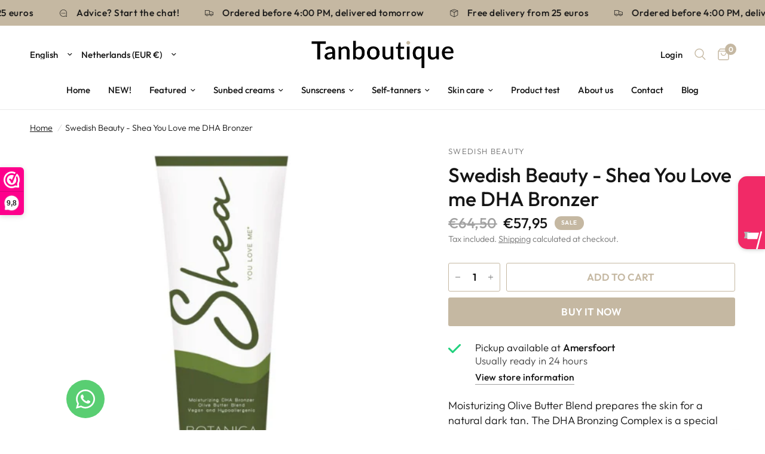

--- FILE ---
content_type: text/html; charset=utf-8
request_url: https://www.tanboutique.nl/en/products/swedish-beauty-shea-you-love-me-dha-bronzer
body_size: 40702
content:
<!-- Hotjar Tracking Code for https://www.tanboutique.nl/ -->
<script>
    (function(h,o,t,j,a,r){
        h.hj=h.hj||function(){(h.hj.q=h.hj.q||[]).push(arguments)};
        h._hjSettings={hjid:3456070,hjsv:6};
        a=o.getElementsByTagName('head')[0];
        r=o.createElement('script');r.async=1;
        r.src=t+h._hjSettings.hjid+j+h._hjSettings.hjsv;
        a.appendChild(r);
    })(window,document,'https://static.hotjar.com/c/hotjar-','.js?sv=');
</script>

<!doctype html><html class="no-js" lang="en" dir="ltr">
  <meta name="google-site-verification" content="c_pwZW-FiD2dXR97smmO8Ck9W3fyKyi0jk-6AtiAX8M" />
<head>
	<meta charset="utf-8">
	<meta http-equiv="X-UA-Compatible" content="IE=edge,chrome=1">
	<meta name="viewport" content="width=device-width, initial-scale=1, maximum-scale=5, viewport-fit=cover">
	<meta name="theme-color" content="#ffffff">
	<link rel="canonical" href="https://www.tanboutique.nl/en/products/swedish-beauty-shea-you-love-me-dha-bronzer">
	<link rel="preconnect" href="https://cdn.shopify.com" crossorigin>
	<link rel="preload" as="style" href="//www.tanboutique.nl/cdn/shop/t/4/assets/app.css?v=103817883041033039131725889609">



<link rel="preload" as="script" href="//www.tanboutique.nl/cdn/shop/t/4/assets/animations.min.js?v=24498722296372638671725889609">

<link rel="preload" as="script" href="//www.tanboutique.nl/cdn/shop/t/4/assets/vendor.min.js?v=169965383346633405841725889609">
<link rel="preload" as="script" href="//www.tanboutique.nl/cdn/shop/t/4/assets/app.js?v=47755403744016560771725889609">

<script>
window.lazySizesConfig = window.lazySizesConfig || {};
window.lazySizesConfig.expand = 250;
window.lazySizesConfig.loadMode = 1;
window.lazySizesConfig.loadHidden = false;
</script>


	<link rel="icon" type="image/png" href="//www.tanboutique.nl/cdn/shop/files/Schermafbeelding_2023-03-17_om_11.15.28.png?crop=center&height=32&v=1679048151&width=32">

	<title>
	Swedish Beauty - Shea You Love me DHA Bronzer &ndash; Tanboutique
	</title>

	
	<meta name="description" content="Moisturizing Olive Butter Blend prepares the skin for a natural dark tan. The DHA Bronzing Complex is a special blend of DHA, Caramel, Cocoa and Annatto to build a beautiful dark tan that continues to develop even after your tanning session. Caffeine helps promote circulation, which can help skin appear firmer. Super S">
	
<link rel="preconnect" href="https://fonts.shopifycdn.com" crossorigin>

<meta property="og:site_name" content="Tanboutique">
<meta property="og:url" content="https://www.tanboutique.nl/en/products/swedish-beauty-shea-you-love-me-dha-bronzer">
<meta property="og:title" content="Swedish Beauty - Shea You Love me DHA Bronzer">
<meta property="og:type" content="product">
<meta property="og:description" content="Moisturizing Olive Butter Blend prepares the skin for a natural dark tan. The DHA Bronzing Complex is a special blend of DHA, Caramel, Cocoa and Annatto to build a beautiful dark tan that continues to develop even after your tanning session. Caffeine helps promote circulation, which can help skin appear firmer. Super S"><meta property="og:image" content="http://www.tanboutique.nl/cdn/shop/files/Ontwerpzondertitel-2024-03-07T141251.137.png?v=1709817199">
  <meta property="og:image:secure_url" content="https://www.tanboutique.nl/cdn/shop/files/Ontwerpzondertitel-2024-03-07T141251.137.png?v=1709817199">
  <meta property="og:image:width" content="500">
  <meta property="og:image:height" content="500"><meta property="og:price:amount" content="57,95">
  <meta property="og:price:currency" content="EUR"><meta name="twitter:card" content="summary_large_image">
<meta name="twitter:title" content="Swedish Beauty - Shea You Love me DHA Bronzer">
<meta name="twitter:description" content="Moisturizing Olive Butter Blend prepares the skin for a natural dark tan. The DHA Bronzing Complex is a special blend of DHA, Caramel, Cocoa and Annatto to build a beautiful dark tan that continues to develop even after your tanning session. Caffeine helps promote circulation, which can help skin appear firmer. Super S">


	<link href="//www.tanboutique.nl/cdn/shop/t/4/assets/app.css?v=103817883041033039131725889609" rel="stylesheet" type="text/css" media="all" />

	<style data-shopify>
	@font-face {
  font-family: Outfit;
  font-weight: 300;
  font-style: normal;
  font-display: swap;
  src: url("//www.tanboutique.nl/cdn/fonts/outfit/outfit_n3.8c97ae4c4fac7c2ea467a6dc784857f4de7e0e37.woff2") format("woff2"),
       url("//www.tanboutique.nl/cdn/fonts/outfit/outfit_n3.b50a189ccde91f9bceee88f207c18c09f0b62a7b.woff") format("woff");
}

@font-face {
  font-family: Outfit;
  font-weight: 500;
  font-style: normal;
  font-display: swap;
  src: url("//www.tanboutique.nl/cdn/fonts/outfit/outfit_n5.8646f8eed6d6d0a1ac9821ab288cc9621d1e145e.woff2") format("woff2"),
       url("//www.tanboutique.nl/cdn/fonts/outfit/outfit_n5.9e3c12421e42661c948a7f5b879e5e0c7d394cd6.woff") format("woff");
}

@font-face {
  font-family: Outfit;
  font-weight: 600;
  font-style: normal;
  font-display: swap;
  src: url("//www.tanboutique.nl/cdn/fonts/outfit/outfit_n6.dfcbaa80187851df2e8384061616a8eaa1702fdc.woff2") format("woff2"),
       url("//www.tanboutique.nl/cdn/fonts/outfit/outfit_n6.88384e9fc3e36038624caccb938f24ea8008a91d.woff") format("woff");
}


		@font-face {
  font-family: Chivo;
  font-weight: 700;
  font-style: normal;
  font-display: swap;
  src: url("//www.tanboutique.nl/cdn/fonts/chivo/chivo_n7.4d81c6f06c2ff78ed42169d6ec4aefa6d5cb0ff0.woff2") format("woff2"),
       url("//www.tanboutique.nl/cdn/fonts/chivo/chivo_n7.a0e879417e089c259360eefc0ac3a3c8ea4e2830.woff") format("woff");
}

@font-face {
  font-family: Chivo;
  font-weight: 400;
  font-style: normal;
  font-display: swap;
  src: url("//www.tanboutique.nl/cdn/fonts/chivo/chivo_n4.059fadbbf52d9f02350103459eb216e4b24c4661.woff2") format("woff2"),
       url("//www.tanboutique.nl/cdn/fonts/chivo/chivo_n4.f2f8fca8b7ff9f510fa7f09ffe5448b3504bccf5.woff") format("woff");
}

h1,h2,h3,h4,h5,h6,
	.h1,.h2,.h3,.h4,.h5,.h6,
	.logolink.text-logo,
	.heading-font,
	.h1-xlarge,
	.h1-large,
	.customer-addresses .my-address .address-index {
		font-style: normal;
		font-weight: 700;
		font-family: Chivo;
	}
	body,
	.body-font,
	.thb-product-detail .product-title {
		font-style: normal;
		font-weight: 300;
		font-family: Outfit;
	}
	:root {
		--font-body-scale: 1.2;
		--font-body-line-height-scale: 0.9;
		--font-body-letter-spacing: 0.0em;
		--font-heading-scale: 1.0;
		--font-heading-line-height-scale: 1.0;
		--font-heading-letter-spacing: 0.0em;
		--font-navigation-scale: 1.0;
		--font-product-title-scale: 1.1;
		--font-product-title-line-height-scale: 0.8;
		--button-letter-spacing: 0.01em;--bg-body: #ffffff;
			--bg-body-rgb: 255, 255, 255;
			--bg-body-darken: #f7f7f7;
			--payment-terms-background-color: #ffffff;--color-body: #151515;
		  --color-body-rgb: 21, 21, 21;--color-accent: #151515;
			--color-accent-rgb: 21, 21, 21;--color-border: #e9e9e9;--color-form-border: #dedede;--color-announcement-bar-text: #151515;--color-announcement-bar-bg: #c5b8a2;--color-header-bg: #ffffff;
			--color-header-bg-rgb: 255, 255, 255;--color-header-text: #151515;
			--color-header-text-rgb: 21, 21, 21;--color-header-links: #151515;--color-header-links-hover: #151515;--color-header-icons: #c5b8a2;--color-header-border: #eaeaea;--solid-button-background: #c5b8a2;--solid-button-label: #ffffff;--outline-button-label: #c5b8a2;--color-price: #151515;--color-star: #FD9A52;--color-dots: #151515;--color-inventory-instock: #c5b8a2;--color-inventory-lowstock: #FB9E5B;--section-spacing-mobile: 50px;--section-spacing-desktop: 90px;--button-border-radius: 3px;--color-badge-text: #ffffff;--color-badge-sold-out: #939393;--color-badge-sale: #c5b8a2;--badge-corner-radius: 13px;--color-footer-text: #c5b8a2;
			--color-footer-text-rgb: 197, 184, 162;--color-footer-link: #c5b8a2;--color-footer-link-hover: #c5b8a2;--color-footer-border: #c5b8a2;
			--color-footer-border-rgb: 197, 184, 162;--color-footer-bg: #403b3b;}
</style>


	<script>
		window.theme = window.theme || {};
		theme = {
			settings: {
				money_with_currency_format:"€{{amount_with_comma_separator}}",
				cart_drawer:true},
			routes: {
				root_url: '/en',
				cart_url: '/en/cart',
				cart_add_url: '/en/cart/add',
				search_url: '/en/search',
				cart_change_url: '/en/cart/change',
				cart_update_url: '/en/cart/update',
				predictive_search_url: '/en/search/suggest',
			},
			variantStrings: {
        addToCart: `Add to cart`,
        soldOut: `Sold out`,
        unavailable: `Unavailable`,
      }
		};
	</script>
	<script>window.performance && window.performance.mark && window.performance.mark('shopify.content_for_header.start');</script><meta name="google-site-verification" content="c_pwZW-FiD2dXR97smmO8Ck9W3fyKyi0jk-6AtiAX8M">
<meta name="facebook-domain-verification" content="9b0r8y3vdw1ikgg6ogi7i7pb1rujmy">
<meta id="shopify-digital-wallet" name="shopify-digital-wallet" content="/65960608009/digital_wallets/dialog">
<link rel="alternate" hreflang="x-default" href="https://www.tanboutique.nl/products/swedish-beauty-shea-you-love-me-dha-bronzer">
<link rel="alternate" hreflang="nl" href="https://www.tanboutique.nl/products/swedish-beauty-shea-you-love-me-dha-bronzer">
<link rel="alternate" hreflang="en" href="https://www.tanboutique.nl/en/products/swedish-beauty-shea-you-love-me-dha-bronzer">
<link rel="alternate" hreflang="de" href="https://www.tanboutique.nl/de/products/swedish-beauty-shea-you-love-me-dha-bronzer">
<link rel="alternate" type="application/json+oembed" href="https://www.tanboutique.nl/en/products/swedish-beauty-shea-you-love-me-dha-bronzer.oembed">
<script async="async" src="/checkouts/internal/preloads.js?locale=en-NL"></script>
<script id="shopify-features" type="application/json">{"accessToken":"67e029618ad3fce4cb58a39f32879de3","betas":["rich-media-storefront-analytics"],"domain":"www.tanboutique.nl","predictiveSearch":true,"shopId":65960608009,"locale":"en"}</script>
<script>var Shopify = Shopify || {};
Shopify.shop = "tanboutique-1397.myshopify.com";
Shopify.locale = "en";
Shopify.currency = {"active":"EUR","rate":"1.0"};
Shopify.country = "NL";
Shopify.theme = {"name":"Kopie van Reformation","id":165149638921,"schema_name":"Reformation","schema_version":"1.2.2","theme_store_id":1762,"role":"main"};
Shopify.theme.handle = "null";
Shopify.theme.style = {"id":null,"handle":null};
Shopify.cdnHost = "www.tanboutique.nl/cdn";
Shopify.routes = Shopify.routes || {};
Shopify.routes.root = "/en/";</script>
<script type="module">!function(o){(o.Shopify=o.Shopify||{}).modules=!0}(window);</script>
<script>!function(o){function n(){var o=[];function n(){o.push(Array.prototype.slice.apply(arguments))}return n.q=o,n}var t=o.Shopify=o.Shopify||{};t.loadFeatures=n(),t.autoloadFeatures=n()}(window);</script>
<script id="shop-js-analytics" type="application/json">{"pageType":"product"}</script>
<script defer="defer" async type="module" src="//www.tanboutique.nl/cdn/shopifycloud/shop-js/modules/v2/client.init-shop-cart-sync_C5BV16lS.en.esm.js"></script>
<script defer="defer" async type="module" src="//www.tanboutique.nl/cdn/shopifycloud/shop-js/modules/v2/chunk.common_CygWptCX.esm.js"></script>
<script type="module">
  await import("//www.tanboutique.nl/cdn/shopifycloud/shop-js/modules/v2/client.init-shop-cart-sync_C5BV16lS.en.esm.js");
await import("//www.tanboutique.nl/cdn/shopifycloud/shop-js/modules/v2/chunk.common_CygWptCX.esm.js");

  window.Shopify.SignInWithShop?.initShopCartSync?.({"fedCMEnabled":true,"windoidEnabled":true});

</script>
<script>(function() {
  var isLoaded = false;
  function asyncLoad() {
    if (isLoaded) return;
    isLoaded = true;
    var urls = ["https:\/\/zooomyapps.com\/wishlist\/ZooomyOrders.js?shop=tanboutique-1397.myshopify.com","https:\/\/d23dclunsivw3h.cloudfront.net\/redirect-app.js?shop=tanboutique-1397.myshopify.com","https:\/\/whatsapp-button.eazeapps.io\/api\/buttonInstallation\/scriptTag?shopId=1781\u0026shop=tanboutique-1397.myshopify.com","https:\/\/product-samples.herokuapp.com\/complied\/main.min.js?shop=tanboutique-1397.myshopify.com","https:\/\/product-samples.herokuapp.com\/complied\/main.min.js?shop=tanboutique-1397.myshopify.com","https:\/\/admin.revenuehunt.com\/embed.js?shop=tanboutique-1397.myshopify.com"];
    for (var i = 0; i < urls.length; i++) {
      var s = document.createElement('script');
      s.type = 'text/javascript';
      s.async = true;
      s.src = urls[i];
      var x = document.getElementsByTagName('script')[0];
      x.parentNode.insertBefore(s, x);
    }
  };
  if(window.attachEvent) {
    window.attachEvent('onload', asyncLoad);
  } else {
    window.addEventListener('load', asyncLoad, false);
  }
})();</script>
<script id="__st">var __st={"a":65960608009,"offset":3600,"reqid":"3dd97f49-5fe7-4c9a-8be4-080921213556-1768817531","pageurl":"www.tanboutique.nl\/en\/products\/swedish-beauty-shea-you-love-me-dha-bronzer","u":"6d3f86351eaa","p":"product","rtyp":"product","rid":8482970599689};</script>
<script>window.ShopifyPaypalV4VisibilityTracking = true;</script>
<script id="captcha-bootstrap">!function(){'use strict';const t='contact',e='account',n='new_comment',o=[[t,t],['blogs',n],['comments',n],[t,'customer']],c=[[e,'customer_login'],[e,'guest_login'],[e,'recover_customer_password'],[e,'create_customer']],r=t=>t.map((([t,e])=>`form[action*='/${t}']:not([data-nocaptcha='true']) input[name='form_type'][value='${e}']`)).join(','),a=t=>()=>t?[...document.querySelectorAll(t)].map((t=>t.form)):[];function s(){const t=[...o],e=r(t);return a(e)}const i='password',u='form_key',d=['recaptcha-v3-token','g-recaptcha-response','h-captcha-response',i],f=()=>{try{return window.sessionStorage}catch{return}},m='__shopify_v',_=t=>t.elements[u];function p(t,e,n=!1){try{const o=window.sessionStorage,c=JSON.parse(o.getItem(e)),{data:r}=function(t){const{data:e,action:n}=t;return t[m]||n?{data:e,action:n}:{data:t,action:n}}(c);for(const[e,n]of Object.entries(r))t.elements[e]&&(t.elements[e].value=n);n&&o.removeItem(e)}catch(o){console.error('form repopulation failed',{error:o})}}const l='form_type',E='cptcha';function T(t){t.dataset[E]=!0}const w=window,h=w.document,L='Shopify',v='ce_forms',y='captcha';let A=!1;((t,e)=>{const n=(g='f06e6c50-85a8-45c8-87d0-21a2b65856fe',I='https://cdn.shopify.com/shopifycloud/storefront-forms-hcaptcha/ce_storefront_forms_captcha_hcaptcha.v1.5.2.iife.js',D={infoText:'Protected by hCaptcha',privacyText:'Privacy',termsText:'Terms'},(t,e,n)=>{const o=w[L][v],c=o.bindForm;if(c)return c(t,g,e,D).then(n);var r;o.q.push([[t,g,e,D],n]),r=I,A||(h.body.append(Object.assign(h.createElement('script'),{id:'captcha-provider',async:!0,src:r})),A=!0)});var g,I,D;w[L]=w[L]||{},w[L][v]=w[L][v]||{},w[L][v].q=[],w[L][y]=w[L][y]||{},w[L][y].protect=function(t,e){n(t,void 0,e),T(t)},Object.freeze(w[L][y]),function(t,e,n,w,h,L){const[v,y,A,g]=function(t,e,n){const i=e?o:[],u=t?c:[],d=[...i,...u],f=r(d),m=r(i),_=r(d.filter((([t,e])=>n.includes(e))));return[a(f),a(m),a(_),s()]}(w,h,L),I=t=>{const e=t.target;return e instanceof HTMLFormElement?e:e&&e.form},D=t=>v().includes(t);t.addEventListener('submit',(t=>{const e=I(t);if(!e)return;const n=D(e)&&!e.dataset.hcaptchaBound&&!e.dataset.recaptchaBound,o=_(e),c=g().includes(e)&&(!o||!o.value);(n||c)&&t.preventDefault(),c&&!n&&(function(t){try{if(!f())return;!function(t){const e=f();if(!e)return;const n=_(t);if(!n)return;const o=n.value;o&&e.removeItem(o)}(t);const e=Array.from(Array(32),(()=>Math.random().toString(36)[2])).join('');!function(t,e){_(t)||t.append(Object.assign(document.createElement('input'),{type:'hidden',name:u})),t.elements[u].value=e}(t,e),function(t,e){const n=f();if(!n)return;const o=[...t.querySelectorAll(`input[type='${i}']`)].map((({name:t})=>t)),c=[...d,...o],r={};for(const[a,s]of new FormData(t).entries())c.includes(a)||(r[a]=s);n.setItem(e,JSON.stringify({[m]:1,action:t.action,data:r}))}(t,e)}catch(e){console.error('failed to persist form',e)}}(e),e.submit())}));const S=(t,e)=>{t&&!t.dataset[E]&&(n(t,e.some((e=>e===t))),T(t))};for(const o of['focusin','change'])t.addEventListener(o,(t=>{const e=I(t);D(e)&&S(e,y())}));const B=e.get('form_key'),M=e.get(l),P=B&&M;t.addEventListener('DOMContentLoaded',(()=>{const t=y();if(P)for(const e of t)e.elements[l].value===M&&p(e,B);[...new Set([...A(),...v().filter((t=>'true'===t.dataset.shopifyCaptcha))])].forEach((e=>S(e,t)))}))}(h,new URLSearchParams(w.location.search),n,t,e,['guest_login'])})(!0,!0)}();</script>
<script integrity="sha256-4kQ18oKyAcykRKYeNunJcIwy7WH5gtpwJnB7kiuLZ1E=" data-source-attribution="shopify.loadfeatures" defer="defer" src="//www.tanboutique.nl/cdn/shopifycloud/storefront/assets/storefront/load_feature-a0a9edcb.js" crossorigin="anonymous"></script>
<script data-source-attribution="shopify.dynamic_checkout.dynamic.init">var Shopify=Shopify||{};Shopify.PaymentButton=Shopify.PaymentButton||{isStorefrontPortableWallets:!0,init:function(){window.Shopify.PaymentButton.init=function(){};var t=document.createElement("script");t.src="https://www.tanboutique.nl/cdn/shopifycloud/portable-wallets/latest/portable-wallets.en.js",t.type="module",document.head.appendChild(t)}};
</script>
<script data-source-attribution="shopify.dynamic_checkout.buyer_consent">
  function portableWalletsHideBuyerConsent(e){var t=document.getElementById("shopify-buyer-consent"),n=document.getElementById("shopify-subscription-policy-button");t&&n&&(t.classList.add("hidden"),t.setAttribute("aria-hidden","true"),n.removeEventListener("click",e))}function portableWalletsShowBuyerConsent(e){var t=document.getElementById("shopify-buyer-consent"),n=document.getElementById("shopify-subscription-policy-button");t&&n&&(t.classList.remove("hidden"),t.removeAttribute("aria-hidden"),n.addEventListener("click",e))}window.Shopify?.PaymentButton&&(window.Shopify.PaymentButton.hideBuyerConsent=portableWalletsHideBuyerConsent,window.Shopify.PaymentButton.showBuyerConsent=portableWalletsShowBuyerConsent);
</script>
<script>
  function portableWalletsCleanup(e){e&&e.src&&console.error("Failed to load portable wallets script "+e.src);var t=document.querySelectorAll("shopify-accelerated-checkout .shopify-payment-button__skeleton, shopify-accelerated-checkout-cart .wallet-cart-button__skeleton"),e=document.getElementById("shopify-buyer-consent");for(let e=0;e<t.length;e++)t[e].remove();e&&e.remove()}function portableWalletsNotLoadedAsModule(e){e instanceof ErrorEvent&&"string"==typeof e.message&&e.message.includes("import.meta")&&"string"==typeof e.filename&&e.filename.includes("portable-wallets")&&(window.removeEventListener("error",portableWalletsNotLoadedAsModule),window.Shopify.PaymentButton.failedToLoad=e,"loading"===document.readyState?document.addEventListener("DOMContentLoaded",window.Shopify.PaymentButton.init):window.Shopify.PaymentButton.init())}window.addEventListener("error",portableWalletsNotLoadedAsModule);
</script>

<script type="module" src="https://www.tanboutique.nl/cdn/shopifycloud/portable-wallets/latest/portable-wallets.en.js" onError="portableWalletsCleanup(this)" crossorigin="anonymous"></script>
<script nomodule>
  document.addEventListener("DOMContentLoaded", portableWalletsCleanup);
</script>

<link id="shopify-accelerated-checkout-styles" rel="stylesheet" media="screen" href="https://www.tanboutique.nl/cdn/shopifycloud/portable-wallets/latest/accelerated-checkout-backwards-compat.css" crossorigin="anonymous">
<style id="shopify-accelerated-checkout-cart">
        #shopify-buyer-consent {
  margin-top: 1em;
  display: inline-block;
  width: 100%;
}

#shopify-buyer-consent.hidden {
  display: none;
}

#shopify-subscription-policy-button {
  background: none;
  border: none;
  padding: 0;
  text-decoration: underline;
  font-size: inherit;
  cursor: pointer;
}

#shopify-subscription-policy-button::before {
  box-shadow: none;
}

      </style>

<script>window.performance && window.performance.mark && window.performance.mark('shopify.content_for_header.end');</script>

<script>window.BOLD = window.BOLD || {};
    window.BOLD.common = window.BOLD.common || {};
    window.BOLD.common.Shopify = window.BOLD.common.Shopify || {};
    window.BOLD.common.Shopify.shop = {
      domain: 'www.tanboutique.nl',
      permanent_domain: 'tanboutique-1397.myshopify.com',
      url: 'https://www.tanboutique.nl',
      secure_url: 'https://www.tanboutique.nl',
      money_format: "€{{amount_with_comma_separator}}",
      currency: "EUR"
    };
    window.BOLD.common.Shopify.customer = {
      id: null,
      tags: null,
    };
    window.BOLD.common.Shopify.cart = {"note":null,"attributes":{},"original_total_price":0,"total_price":0,"total_discount":0,"total_weight":0.0,"item_count":0,"items":[],"requires_shipping":false,"currency":"EUR","items_subtotal_price":0,"cart_level_discount_applications":[],"checkout_charge_amount":0};
    window.BOLD.common.template = 'product';window.BOLD.common.Shopify.formatMoney = function(money, format) {
        function n(t, e) {
            return "undefined" == typeof t ? e : t
        }
        function r(t, e, r, i) {
            if (e = n(e, 2),
                r = n(r, ","),
                i = n(i, "."),
            isNaN(t) || null == t)
                return 0;
            t = (t / 100).toFixed(e);
            var o = t.split(".")
                , a = o[0].replace(/(\d)(?=(\d\d\d)+(?!\d))/g, "$1" + r)
                , s = o[1] ? i + o[1] : "";
            return a + s
        }
        "string" == typeof money && (money = money.replace(".", ""));
        var i = ""
            , o = /\{\{\s*(\w+)\s*\}\}/
            , a = format || window.BOLD.common.Shopify.shop.money_format || window.Shopify.money_format || "$ {{ amount }}";
        switch (a.match(o)[1]) {
            case "amount":
                i = r(money, 2, ",", ".");
                break;
            case "amount_no_decimals":
                i = r(money, 0, ",", ".");
                break;
            case "amount_with_comma_separator":
                i = r(money, 2, ".", ",");
                break;
            case "amount_no_decimals_with_comma_separator":
                i = r(money, 0, ".", ",");
                break;
            case "amount_with_space_separator":
                i = r(money, 2, " ", ",");
                break;
            case "amount_no_decimals_with_space_separator":
                i = r(money, 0, " ", ",");
                break;
            case "amount_with_apostrophe_separator":
                i = r(money, 2, "'", ".");
                break;
        }
        return a.replace(o, i);
    };
    window.BOLD.common.Shopify.saveProduct = function (handle, product) {
      if (typeof handle === 'string' && typeof window.BOLD.common.Shopify.products[handle] === 'undefined') {
        if (typeof product === 'number') {
          window.BOLD.common.Shopify.handles[product] = handle;
          product = { id: product };
        }
        window.BOLD.common.Shopify.products[handle] = product;
      }
    };
    window.BOLD.common.Shopify.saveVariant = function (variant_id, variant) {
      if (typeof variant_id === 'number' && typeof window.BOLD.common.Shopify.variants[variant_id] === 'undefined') {
        window.BOLD.common.Shopify.variants[variant_id] = variant;
      }
    };window.BOLD.common.Shopify.products = window.BOLD.common.Shopify.products || {};
    window.BOLD.common.Shopify.variants = window.BOLD.common.Shopify.variants || {};
    window.BOLD.common.Shopify.handles = window.BOLD.common.Shopify.handles || {};window.BOLD.common.Shopify.saveProduct("swedish-beauty-shea-you-love-me-dha-bronzer", 8482970599689);window.BOLD.common.Shopify.saveVariant(45147706687753, { product_id: 8482970599689, product_handle: "swedish-beauty-shea-you-love-me-dha-bronzer", price: 5795, group_id: '', csp_metafield: {}});window.BOLD.apps_installed = {"Loyalties":2} || {};window.BOLD.common.Shopify.metafields = window.BOLD.common.Shopify.metafields || {};window.BOLD.common.Shopify.metafields["bold_rp"] = {};window.BOLD.common.Shopify.metafields["bold_csp_defaults"] = {};window.BOLD.common.cacheParams = window.BOLD.common.cacheParams || {};
</script>

<script>
</script><!-- Header hook for plugins -->

	<script>document.documentElement.className = document.documentElement.className.replace('no-js', 'js');</script>
<!-- BEGIN app block: shopify://apps/gameball/blocks/gb-widget/4b916a35-b345-4d7d-9eb4-f51fec3f8c05 --><input type="hidden" name="" id="gameball-customerFirstName" value="">
<input type="hidden" name="" id="gameball-customerLastName" value="">
<input type="hidden" name="" id="gameball-customerID" value="">
<input type="hidden" name="" id="gameball-totalSpent" value="">
<input type="hidden" name="" id="gameball-ordersCount" value="">
<input type="hidden" name="" id="gameball-customerEmail" value="">
<input type="hidden" name="" id="gameball-shopName" value="www.tanboutique.nl">
<input type="hidden" name="" id="gameball-shopDomain" value="tanboutique-1397.myshopify.com">



  
  
  <input type="hidden" name="" id="gameball-st" value="150e4b4c7fa54de39847049e2aa56c4d50a2249e9f9a6c658130c7fc23c043a2">
  
  
    <input type="hidden" name="" id="gameball-APIKey" value="00b404dbbd8f4937ac70174f39e0b2ab">
  


<input type="hidden" name="" id="gameball-TK" value="1">
<input type="hidden" name="" id="gameball-shopLocale" value="en">

<!-- END app block --><!-- BEGIN app block: shopify://apps/webwinkelkeur/blocks/sidebar/c3ac2bcb-63f1-40d3-9622-f307cd559ad3 -->
    <script>
        (function (n, r) {
            var e = document.createElement("script");
            e.async = !0, e.src = n + "/sidebar.js?id=" + r + "&c=" + c(10, r);
            var t = document.getElementsByTagName("script")[0];
            t.parentNode.insertBefore(e, t);

            function c(s, i) {
                var o = Date.now(), a = s * 6e4, _ = (Math.sin(i) || 0) * a;
                return Math.floor((o + _) / a)
            }
        })("https://dashboard.webwinkelkeur.nl", 1210413);
    </script>


<!-- END app block --><script src="https://cdn.shopify.com/extensions/019bbd55-faf8-704f-8dde-f20e21d6e8a3/gameball-385/assets/gb-init-shopify.js" type="text/javascript" defer="defer"></script>
<link href="https://monorail-edge.shopifysvc.com" rel="dns-prefetch">
<script>(function(){if ("sendBeacon" in navigator && "performance" in window) {try {var session_token_from_headers = performance.getEntriesByType('navigation')[0].serverTiming.find(x => x.name == '_s').description;} catch {var session_token_from_headers = undefined;}var session_cookie_matches = document.cookie.match(/_shopify_s=([^;]*)/);var session_token_from_cookie = session_cookie_matches && session_cookie_matches.length === 2 ? session_cookie_matches[1] : "";var session_token = session_token_from_headers || session_token_from_cookie || "";function handle_abandonment_event(e) {var entries = performance.getEntries().filter(function(entry) {return /monorail-edge.shopifysvc.com/.test(entry.name);});if (!window.abandonment_tracked && entries.length === 0) {window.abandonment_tracked = true;var currentMs = Date.now();var navigation_start = performance.timing.navigationStart;var payload = {shop_id: 65960608009,url: window.location.href,navigation_start,duration: currentMs - navigation_start,session_token,page_type: "product"};window.navigator.sendBeacon("https://monorail-edge.shopifysvc.com/v1/produce", JSON.stringify({schema_id: "online_store_buyer_site_abandonment/1.1",payload: payload,metadata: {event_created_at_ms: currentMs,event_sent_at_ms: currentMs}}));}}window.addEventListener('pagehide', handle_abandonment_event);}}());</script>
<script id="web-pixels-manager-setup">(function e(e,d,r,n,o){if(void 0===o&&(o={}),!Boolean(null===(a=null===(i=window.Shopify)||void 0===i?void 0:i.analytics)||void 0===a?void 0:a.replayQueue)){var i,a;window.Shopify=window.Shopify||{};var t=window.Shopify;t.analytics=t.analytics||{};var s=t.analytics;s.replayQueue=[],s.publish=function(e,d,r){return s.replayQueue.push([e,d,r]),!0};try{self.performance.mark("wpm:start")}catch(e){}var l=function(){var e={modern:/Edge?\/(1{2}[4-9]|1[2-9]\d|[2-9]\d{2}|\d{4,})\.\d+(\.\d+|)|Firefox\/(1{2}[4-9]|1[2-9]\d|[2-9]\d{2}|\d{4,})\.\d+(\.\d+|)|Chrom(ium|e)\/(9{2}|\d{3,})\.\d+(\.\d+|)|(Maci|X1{2}).+ Version\/(15\.\d+|(1[6-9]|[2-9]\d|\d{3,})\.\d+)([,.]\d+|)( \(\w+\)|)( Mobile\/\w+|) Safari\/|Chrome.+OPR\/(9{2}|\d{3,})\.\d+\.\d+|(CPU[ +]OS|iPhone[ +]OS|CPU[ +]iPhone|CPU IPhone OS|CPU iPad OS)[ +]+(15[._]\d+|(1[6-9]|[2-9]\d|\d{3,})[._]\d+)([._]\d+|)|Android:?[ /-](13[3-9]|1[4-9]\d|[2-9]\d{2}|\d{4,})(\.\d+|)(\.\d+|)|Android.+Firefox\/(13[5-9]|1[4-9]\d|[2-9]\d{2}|\d{4,})\.\d+(\.\d+|)|Android.+Chrom(ium|e)\/(13[3-9]|1[4-9]\d|[2-9]\d{2}|\d{4,})\.\d+(\.\d+|)|SamsungBrowser\/([2-9]\d|\d{3,})\.\d+/,legacy:/Edge?\/(1[6-9]|[2-9]\d|\d{3,})\.\d+(\.\d+|)|Firefox\/(5[4-9]|[6-9]\d|\d{3,})\.\d+(\.\d+|)|Chrom(ium|e)\/(5[1-9]|[6-9]\d|\d{3,})\.\d+(\.\d+|)([\d.]+$|.*Safari\/(?![\d.]+ Edge\/[\d.]+$))|(Maci|X1{2}).+ Version\/(10\.\d+|(1[1-9]|[2-9]\d|\d{3,})\.\d+)([,.]\d+|)( \(\w+\)|)( Mobile\/\w+|) Safari\/|Chrome.+OPR\/(3[89]|[4-9]\d|\d{3,})\.\d+\.\d+|(CPU[ +]OS|iPhone[ +]OS|CPU[ +]iPhone|CPU IPhone OS|CPU iPad OS)[ +]+(10[._]\d+|(1[1-9]|[2-9]\d|\d{3,})[._]\d+)([._]\d+|)|Android:?[ /-](13[3-9]|1[4-9]\d|[2-9]\d{2}|\d{4,})(\.\d+|)(\.\d+|)|Mobile Safari.+OPR\/([89]\d|\d{3,})\.\d+\.\d+|Android.+Firefox\/(13[5-9]|1[4-9]\d|[2-9]\d{2}|\d{4,})\.\d+(\.\d+|)|Android.+Chrom(ium|e)\/(13[3-9]|1[4-9]\d|[2-9]\d{2}|\d{4,})\.\d+(\.\d+|)|Android.+(UC? ?Browser|UCWEB|U3)[ /]?(15\.([5-9]|\d{2,})|(1[6-9]|[2-9]\d|\d{3,})\.\d+)\.\d+|SamsungBrowser\/(5\.\d+|([6-9]|\d{2,})\.\d+)|Android.+MQ{2}Browser\/(14(\.(9|\d{2,})|)|(1[5-9]|[2-9]\d|\d{3,})(\.\d+|))(\.\d+|)|K[Aa][Ii]OS\/(3\.\d+|([4-9]|\d{2,})\.\d+)(\.\d+|)/},d=e.modern,r=e.legacy,n=navigator.userAgent;return n.match(d)?"modern":n.match(r)?"legacy":"unknown"}(),u="modern"===l?"modern":"legacy",c=(null!=n?n:{modern:"",legacy:""})[u],f=function(e){return[e.baseUrl,"/wpm","/b",e.hashVersion,"modern"===e.buildTarget?"m":"l",".js"].join("")}({baseUrl:d,hashVersion:r,buildTarget:u}),m=function(e){var d=e.version,r=e.bundleTarget,n=e.surface,o=e.pageUrl,i=e.monorailEndpoint;return{emit:function(e){var a=e.status,t=e.errorMsg,s=(new Date).getTime(),l=JSON.stringify({metadata:{event_sent_at_ms:s},events:[{schema_id:"web_pixels_manager_load/3.1",payload:{version:d,bundle_target:r,page_url:o,status:a,surface:n,error_msg:t},metadata:{event_created_at_ms:s}}]});if(!i)return console&&console.warn&&console.warn("[Web Pixels Manager] No Monorail endpoint provided, skipping logging."),!1;try{return self.navigator.sendBeacon.bind(self.navigator)(i,l)}catch(e){}var u=new XMLHttpRequest;try{return u.open("POST",i,!0),u.setRequestHeader("Content-Type","text/plain"),u.send(l),!0}catch(e){return console&&console.warn&&console.warn("[Web Pixels Manager] Got an unhandled error while logging to Monorail."),!1}}}}({version:r,bundleTarget:l,surface:e.surface,pageUrl:self.location.href,monorailEndpoint:e.monorailEndpoint});try{o.browserTarget=l,function(e){var d=e.src,r=e.async,n=void 0===r||r,o=e.onload,i=e.onerror,a=e.sri,t=e.scriptDataAttributes,s=void 0===t?{}:t,l=document.createElement("script"),u=document.querySelector("head"),c=document.querySelector("body");if(l.async=n,l.src=d,a&&(l.integrity=a,l.crossOrigin="anonymous"),s)for(var f in s)if(Object.prototype.hasOwnProperty.call(s,f))try{l.dataset[f]=s[f]}catch(e){}if(o&&l.addEventListener("load",o),i&&l.addEventListener("error",i),u)u.appendChild(l);else{if(!c)throw new Error("Did not find a head or body element to append the script");c.appendChild(l)}}({src:f,async:!0,onload:function(){if(!function(){var e,d;return Boolean(null===(d=null===(e=window.Shopify)||void 0===e?void 0:e.analytics)||void 0===d?void 0:d.initialized)}()){var d=window.webPixelsManager.init(e)||void 0;if(d){var r=window.Shopify.analytics;r.replayQueue.forEach((function(e){var r=e[0],n=e[1],o=e[2];d.publishCustomEvent(r,n,o)})),r.replayQueue=[],r.publish=d.publishCustomEvent,r.visitor=d.visitor,r.initialized=!0}}},onerror:function(){return m.emit({status:"failed",errorMsg:"".concat(f," has failed to load")})},sri:function(e){var d=/^sha384-[A-Za-z0-9+/=]+$/;return"string"==typeof e&&d.test(e)}(c)?c:"",scriptDataAttributes:o}),m.emit({status:"loading"})}catch(e){m.emit({status:"failed",errorMsg:(null==e?void 0:e.message)||"Unknown error"})}}})({shopId: 65960608009,storefrontBaseUrl: "https://www.tanboutique.nl",extensionsBaseUrl: "https://extensions.shopifycdn.com/cdn/shopifycloud/web-pixels-manager",monorailEndpoint: "https://monorail-edge.shopifysvc.com/unstable/produce_batch",surface: "storefront-renderer",enabledBetaFlags: ["2dca8a86"],webPixelsConfigList: [{"id":"632848649","configuration":"{\"config\":\"{\\\"pixel_id\\\":\\\"G-YNQ7NPZ6LC\\\",\\\"target_country\\\":\\\"NL\\\",\\\"gtag_events\\\":[{\\\"type\\\":\\\"search\\\",\\\"action_label\\\":[\\\"G-YNQ7NPZ6LC\\\",\\\"AW-447692997\\\/XD0uCLHhkJUYEMWBvdUB\\\"]},{\\\"type\\\":\\\"begin_checkout\\\",\\\"action_label\\\":[\\\"G-YNQ7NPZ6LC\\\",\\\"AW-447692997\\\/aDL-CLfhkJUYEMWBvdUB\\\"]},{\\\"type\\\":\\\"view_item\\\",\\\"action_label\\\":[\\\"G-YNQ7NPZ6LC\\\",\\\"AW-447692997\\\/rAEOCK7hkJUYEMWBvdUB\\\",\\\"MC-4VNY8Y27B4\\\"]},{\\\"type\\\":\\\"purchase\\\",\\\"action_label\\\":[\\\"G-YNQ7NPZ6LC\\\",\\\"AW-447692997\\\/oz76CKjhkJUYEMWBvdUB\\\",\\\"MC-4VNY8Y27B4\\\"]},{\\\"type\\\":\\\"page_view\\\",\\\"action_label\\\":[\\\"G-YNQ7NPZ6LC\\\",\\\"AW-447692997\\\/-iORCKvhkJUYEMWBvdUB\\\",\\\"MC-4VNY8Y27B4\\\"]},{\\\"type\\\":\\\"add_payment_info\\\",\\\"action_label\\\":[\\\"G-YNQ7NPZ6LC\\\",\\\"AW-447692997\\\/vxSvCLrhkJUYEMWBvdUB\\\"]},{\\\"type\\\":\\\"add_to_cart\\\",\\\"action_label\\\":[\\\"G-YNQ7NPZ6LC\\\",\\\"AW-447692997\\\/zgIcCLThkJUYEMWBvdUB\\\"]}],\\\"enable_monitoring_mode\\\":false}\"}","eventPayloadVersion":"v1","runtimeContext":"OPEN","scriptVersion":"b2a88bafab3e21179ed38636efcd8a93","type":"APP","apiClientId":1780363,"privacyPurposes":[],"dataSharingAdjustments":{"protectedCustomerApprovalScopes":["read_customer_address","read_customer_email","read_customer_name","read_customer_personal_data","read_customer_phone"]}},{"id":"385351945","configuration":"{\"pixel_id\":\"1303233800071606\",\"pixel_type\":\"facebook_pixel\",\"metaapp_system_user_token\":\"-\"}","eventPayloadVersion":"v1","runtimeContext":"OPEN","scriptVersion":"ca16bc87fe92b6042fbaa3acc2fbdaa6","type":"APP","apiClientId":2329312,"privacyPurposes":["ANALYTICS","MARKETING","SALE_OF_DATA"],"dataSharingAdjustments":{"protectedCustomerApprovalScopes":["read_customer_address","read_customer_email","read_customer_name","read_customer_personal_data","read_customer_phone"]}},{"id":"161906953","configuration":"{\"tagID\":\"2613362354984\"}","eventPayloadVersion":"v1","runtimeContext":"STRICT","scriptVersion":"18031546ee651571ed29edbe71a3550b","type":"APP","apiClientId":3009811,"privacyPurposes":["ANALYTICS","MARKETING","SALE_OF_DATA"],"dataSharingAdjustments":{"protectedCustomerApprovalScopes":["read_customer_address","read_customer_email","read_customer_name","read_customer_personal_data","read_customer_phone"]}},{"id":"183238921","eventPayloadVersion":"v1","runtimeContext":"LAX","scriptVersion":"1","type":"CUSTOM","privacyPurposes":["ANALYTICS"],"name":"Google Analytics tag (migrated)"},{"id":"shopify-app-pixel","configuration":"{}","eventPayloadVersion":"v1","runtimeContext":"STRICT","scriptVersion":"0450","apiClientId":"shopify-pixel","type":"APP","privacyPurposes":["ANALYTICS","MARKETING"]},{"id":"shopify-custom-pixel","eventPayloadVersion":"v1","runtimeContext":"LAX","scriptVersion":"0450","apiClientId":"shopify-pixel","type":"CUSTOM","privacyPurposes":["ANALYTICS","MARKETING"]}],isMerchantRequest: false,initData: {"shop":{"name":"Tanboutique","paymentSettings":{"currencyCode":"EUR"},"myshopifyDomain":"tanboutique-1397.myshopify.com","countryCode":"NL","storefrontUrl":"https:\/\/www.tanboutique.nl\/en"},"customer":null,"cart":null,"checkout":null,"productVariants":[{"price":{"amount":57.95,"currencyCode":"EUR"},"product":{"title":"Swedish Beauty - Shea You Love me DHA Bronzer","vendor":"Swedish Beauty","id":"8482970599689","untranslatedTitle":"Swedish Beauty - Shea You Love me DHA Bronzer","url":"\/en\/products\/swedish-beauty-shea-you-love-me-dha-bronzer","type":"FBR"},"id":"45147706687753","image":{"src":"\/\/www.tanboutique.nl\/cdn\/shop\/files\/Ontwerpzondertitel-2024-03-07T141251.137.png?v=1709817199"},"sku":"","title":"Default Title","untranslatedTitle":"Default Title"}],"purchasingCompany":null},},"https://www.tanboutique.nl/cdn","fcfee988w5aeb613cpc8e4bc33m6693e112",{"modern":"","legacy":""},{"shopId":"65960608009","storefrontBaseUrl":"https:\/\/www.tanboutique.nl","extensionBaseUrl":"https:\/\/extensions.shopifycdn.com\/cdn\/shopifycloud\/web-pixels-manager","surface":"storefront-renderer","enabledBetaFlags":"[\"2dca8a86\"]","isMerchantRequest":"false","hashVersion":"fcfee988w5aeb613cpc8e4bc33m6693e112","publish":"custom","events":"[[\"page_viewed\",{}],[\"product_viewed\",{\"productVariant\":{\"price\":{\"amount\":57.95,\"currencyCode\":\"EUR\"},\"product\":{\"title\":\"Swedish Beauty - Shea You Love me DHA Bronzer\",\"vendor\":\"Swedish Beauty\",\"id\":\"8482970599689\",\"untranslatedTitle\":\"Swedish Beauty - Shea You Love me DHA Bronzer\",\"url\":\"\/en\/products\/swedish-beauty-shea-you-love-me-dha-bronzer\",\"type\":\"FBR\"},\"id\":\"45147706687753\",\"image\":{\"src\":\"\/\/www.tanboutique.nl\/cdn\/shop\/files\/Ontwerpzondertitel-2024-03-07T141251.137.png?v=1709817199\"},\"sku\":\"\",\"title\":\"Default Title\",\"untranslatedTitle\":\"Default Title\"}}]]"});</script><script>
  window.ShopifyAnalytics = window.ShopifyAnalytics || {};
  window.ShopifyAnalytics.meta = window.ShopifyAnalytics.meta || {};
  window.ShopifyAnalytics.meta.currency = 'EUR';
  var meta = {"product":{"id":8482970599689,"gid":"gid:\/\/shopify\/Product\/8482970599689","vendor":"Swedish Beauty","type":"FBR","handle":"swedish-beauty-shea-you-love-me-dha-bronzer","variants":[{"id":45147706687753,"price":5795,"name":"Swedish Beauty - Shea You Love me DHA Bronzer","public_title":null,"sku":""}],"remote":false},"page":{"pageType":"product","resourceType":"product","resourceId":8482970599689,"requestId":"3dd97f49-5fe7-4c9a-8be4-080921213556-1768817531"}};
  for (var attr in meta) {
    window.ShopifyAnalytics.meta[attr] = meta[attr];
  }
</script>
<script class="analytics">
  (function () {
    var customDocumentWrite = function(content) {
      var jquery = null;

      if (window.jQuery) {
        jquery = window.jQuery;
      } else if (window.Checkout && window.Checkout.$) {
        jquery = window.Checkout.$;
      }

      if (jquery) {
        jquery('body').append(content);
      }
    };

    var hasLoggedConversion = function(token) {
      if (token) {
        return document.cookie.indexOf('loggedConversion=' + token) !== -1;
      }
      return false;
    }

    var setCookieIfConversion = function(token) {
      if (token) {
        var twoMonthsFromNow = new Date(Date.now());
        twoMonthsFromNow.setMonth(twoMonthsFromNow.getMonth() + 2);

        document.cookie = 'loggedConversion=' + token + '; expires=' + twoMonthsFromNow;
      }
    }

    var trekkie = window.ShopifyAnalytics.lib = window.trekkie = window.trekkie || [];
    if (trekkie.integrations) {
      return;
    }
    trekkie.methods = [
      'identify',
      'page',
      'ready',
      'track',
      'trackForm',
      'trackLink'
    ];
    trekkie.factory = function(method) {
      return function() {
        var args = Array.prototype.slice.call(arguments);
        args.unshift(method);
        trekkie.push(args);
        return trekkie;
      };
    };
    for (var i = 0; i < trekkie.methods.length; i++) {
      var key = trekkie.methods[i];
      trekkie[key] = trekkie.factory(key);
    }
    trekkie.load = function(config) {
      trekkie.config = config || {};
      trekkie.config.initialDocumentCookie = document.cookie;
      var first = document.getElementsByTagName('script')[0];
      var script = document.createElement('script');
      script.type = 'text/javascript';
      script.onerror = function(e) {
        var scriptFallback = document.createElement('script');
        scriptFallback.type = 'text/javascript';
        scriptFallback.onerror = function(error) {
                var Monorail = {
      produce: function produce(monorailDomain, schemaId, payload) {
        var currentMs = new Date().getTime();
        var event = {
          schema_id: schemaId,
          payload: payload,
          metadata: {
            event_created_at_ms: currentMs,
            event_sent_at_ms: currentMs
          }
        };
        return Monorail.sendRequest("https://" + monorailDomain + "/v1/produce", JSON.stringify(event));
      },
      sendRequest: function sendRequest(endpointUrl, payload) {
        // Try the sendBeacon API
        if (window && window.navigator && typeof window.navigator.sendBeacon === 'function' && typeof window.Blob === 'function' && !Monorail.isIos12()) {
          var blobData = new window.Blob([payload], {
            type: 'text/plain'
          });

          if (window.navigator.sendBeacon(endpointUrl, blobData)) {
            return true;
          } // sendBeacon was not successful

        } // XHR beacon

        var xhr = new XMLHttpRequest();

        try {
          xhr.open('POST', endpointUrl);
          xhr.setRequestHeader('Content-Type', 'text/plain');
          xhr.send(payload);
        } catch (e) {
          console.log(e);
        }

        return false;
      },
      isIos12: function isIos12() {
        return window.navigator.userAgent.lastIndexOf('iPhone; CPU iPhone OS 12_') !== -1 || window.navigator.userAgent.lastIndexOf('iPad; CPU OS 12_') !== -1;
      }
    };
    Monorail.produce('monorail-edge.shopifysvc.com',
      'trekkie_storefront_load_errors/1.1',
      {shop_id: 65960608009,
      theme_id: 165149638921,
      app_name: "storefront",
      context_url: window.location.href,
      source_url: "//www.tanboutique.nl/cdn/s/trekkie.storefront.cd680fe47e6c39ca5d5df5f0a32d569bc48c0f27.min.js"});

        };
        scriptFallback.async = true;
        scriptFallback.src = '//www.tanboutique.nl/cdn/s/trekkie.storefront.cd680fe47e6c39ca5d5df5f0a32d569bc48c0f27.min.js';
        first.parentNode.insertBefore(scriptFallback, first);
      };
      script.async = true;
      script.src = '//www.tanboutique.nl/cdn/s/trekkie.storefront.cd680fe47e6c39ca5d5df5f0a32d569bc48c0f27.min.js';
      first.parentNode.insertBefore(script, first);
    };
    trekkie.load(
      {"Trekkie":{"appName":"storefront","development":false,"defaultAttributes":{"shopId":65960608009,"isMerchantRequest":null,"themeId":165149638921,"themeCityHash":"6866032722327180550","contentLanguage":"en","currency":"EUR","eventMetadataId":"694ad7c7-b62d-430d-9cde-bc6edda32e27"},"isServerSideCookieWritingEnabled":true,"monorailRegion":"shop_domain","enabledBetaFlags":["65f19447"]},"Session Attribution":{},"S2S":{"facebookCapiEnabled":true,"source":"trekkie-storefront-renderer","apiClientId":580111}}
    );

    var loaded = false;
    trekkie.ready(function() {
      if (loaded) return;
      loaded = true;

      window.ShopifyAnalytics.lib = window.trekkie;

      var originalDocumentWrite = document.write;
      document.write = customDocumentWrite;
      try { window.ShopifyAnalytics.merchantGoogleAnalytics.call(this); } catch(error) {};
      document.write = originalDocumentWrite;

      window.ShopifyAnalytics.lib.page(null,{"pageType":"product","resourceType":"product","resourceId":8482970599689,"requestId":"3dd97f49-5fe7-4c9a-8be4-080921213556-1768817531","shopifyEmitted":true});

      var match = window.location.pathname.match(/checkouts\/(.+)\/(thank_you|post_purchase)/)
      var token = match? match[1]: undefined;
      if (!hasLoggedConversion(token)) {
        setCookieIfConversion(token);
        window.ShopifyAnalytics.lib.track("Viewed Product",{"currency":"EUR","variantId":45147706687753,"productId":8482970599689,"productGid":"gid:\/\/shopify\/Product\/8482970599689","name":"Swedish Beauty - Shea You Love me DHA Bronzer","price":"57.95","sku":"","brand":"Swedish Beauty","variant":null,"category":"FBR","nonInteraction":true,"remote":false},undefined,undefined,{"shopifyEmitted":true});
      window.ShopifyAnalytics.lib.track("monorail:\/\/trekkie_storefront_viewed_product\/1.1",{"currency":"EUR","variantId":45147706687753,"productId":8482970599689,"productGid":"gid:\/\/shopify\/Product\/8482970599689","name":"Swedish Beauty - Shea You Love me DHA Bronzer","price":"57.95","sku":"","brand":"Swedish Beauty","variant":null,"category":"FBR","nonInteraction":true,"remote":false,"referer":"https:\/\/www.tanboutique.nl\/en\/products\/swedish-beauty-shea-you-love-me-dha-bronzer"});
      }
    });


        var eventsListenerScript = document.createElement('script');
        eventsListenerScript.async = true;
        eventsListenerScript.src = "//www.tanboutique.nl/cdn/shopifycloud/storefront/assets/shop_events_listener-3da45d37.js";
        document.getElementsByTagName('head')[0].appendChild(eventsListenerScript);

})();</script>
  <script>
  if (!window.ga || (window.ga && typeof window.ga !== 'function')) {
    window.ga = function ga() {
      (window.ga.q = window.ga.q || []).push(arguments);
      if (window.Shopify && window.Shopify.analytics && typeof window.Shopify.analytics.publish === 'function') {
        window.Shopify.analytics.publish("ga_stub_called", {}, {sendTo: "google_osp_migration"});
      }
      console.error("Shopify's Google Analytics stub called with:", Array.from(arguments), "\nSee https://help.shopify.com/manual/promoting-marketing/pixels/pixel-migration#google for more information.");
    };
    if (window.Shopify && window.Shopify.analytics && typeof window.Shopify.analytics.publish === 'function') {
      window.Shopify.analytics.publish("ga_stub_initialized", {}, {sendTo: "google_osp_migration"});
    }
  }
</script>
<script
  defer
  src="https://www.tanboutique.nl/cdn/shopifycloud/perf-kit/shopify-perf-kit-3.0.4.min.js"
  data-application="storefront-renderer"
  data-shop-id="65960608009"
  data-render-region="gcp-us-east1"
  data-page-type="product"
  data-theme-instance-id="165149638921"
  data-theme-name="Reformation"
  data-theme-version="1.2.2"
  data-monorail-region="shop_domain"
  data-resource-timing-sampling-rate="10"
  data-shs="true"
  data-shs-beacon="true"
  data-shs-export-with-fetch="true"
  data-shs-logs-sample-rate="1"
  data-shs-beacon-endpoint="https://www.tanboutique.nl/api/collect"
></script>
</head>
<body class="animations-true button-uppercase-true navigation-uppercase-false product-title-uppercase-false template-product template-product-sunshine">
	<a class="screen-reader-shortcut" href="#main-content">Skip to content</a>
	<div id="wrapper">
		<div id="shopify-section-announcement-bar" class="shopify-section announcement-bar-section"><link href="//www.tanboutique.nl/cdn/shop/t/4/assets/announcement-bar.css?v=114406385426664538351725889609" rel="stylesheet" type="text/css" media="all" /><div class="announcement-bar">
			<div class="announcement-bar--inner direction-left" style="--marquee-speed: 20s"><div><div class="announcement-bar--item" ><svg class="icon icon-accordion color-foreground-" aria-hidden="true" focusable="false" role="presentation" xmlns="http://www.w3.org/2000/svg" width="20" height="20" viewBox="0 0 20 20"><path d="M0 3.75156C0 3.47454 0.224196 3.24997 0.500755 3.24997H10.647C10.9235 3.24997 11.1477 3.47454 11.1477 3.75156V5.07505V5.63362V6.10938V13.6616C10.9427 14.0067 10.8813 14.1101 10.5516 14.6648L7.22339 14.6646V13.6614H10.1462V4.25316H1.00151V13.6614H2.6842V14.6646H0.500755C0.224196 14.6646 0 14.44 0 14.163V3.75156Z"/>
      <path d="M18.9985 8.08376L11.1477 6.10938V5.07505L19.6212 7.20603C19.8439 7.26203 20 7.46255 20 7.69253V14.1631C20 14.4401 19.7758 14.6647 19.4992 14.6647H17.3071V13.6615H18.9985V8.08376ZM11.1477 13.6616L13.3442 13.6615L13.3443 14.6647L10.5516 14.6648L11.1477 13.6616Z"/>
      <path d="M7.71269 14.1854C7.71269 15.6018 6.56643 16.75 5.15245 16.75C3.73847 16.75 2.59221 15.6018 2.59221 14.1854C2.59221 12.7691 3.73847 11.6209 5.15245 11.6209C6.56643 11.6209 7.71269 12.7691 7.71269 14.1854ZM5.15245 15.7468C6.01331 15.7468 6.71118 15.0478 6.71118 14.1854C6.71118 13.3231 6.01331 12.6241 5.15245 12.6241C4.29159 12.6241 3.59372 13.3231 3.59372 14.1854C3.59372 15.0478 4.29159 15.7468 5.15245 15.7468Z"/>
      <path d="M17.5196 14.1854C17.5196 15.6018 16.3733 16.75 14.9593 16.75C13.5454 16.75 12.3991 15.6018 12.3991 14.1854C12.3991 12.7691 13.5454 11.6209 14.9593 11.6209C16.3733 11.6209 17.5196 12.7691 17.5196 14.1854ZM14.9593 15.7468C15.8202 15.7468 16.5181 15.0478 16.5181 14.1854C16.5181 13.3231 15.8202 12.6241 14.9593 12.6241C14.0985 12.6241 13.4006 13.3231 13.4006 14.1854C13.4006 15.0478 14.0985 15.7468 14.9593 15.7468Z"/></svg>Ordered before 4:00 PM, delivered tomorrow</div><div class="announcement-bar--item" ><svg class="icon icon-accordion color-foreground-" aria-hidden="true" focusable="false" role="presentation" xmlns="http://www.w3.org/2000/svg" width="20" height="20" viewBox="0 0 20 20"><path d="M9.69502 0.6786C9.91338 0.601796 10.1516 0.603123 10.3691 0.682353L18.2151 3.54058C18.61 3.68445 18.8728 4.05988 18.8728 4.48018V14.4287C18.8728 14.8074 18.6588 15.1537 18.32 15.3231L10.4731 19.2465C10.196 19.385 9.87022 19.3873 9.59117 19.2526L1.45405 15.3244C1.10843 15.1576 0.888794 14.8076 0.888794 14.4239V4.48434C0.888794 4.05997 1.15665 3.68181 1.55699 3.541L9.69502 0.6786ZM6.07999 3.01017L2.5346 4.25719L10.149 7.63545L13.5692 6.118L6.07999 3.01017ZM6.78606 2.76183L14.1997 5.83828L17.5367 4.35774L10.0268 1.62195L6.78606 2.76183ZM1.88879 14.4239L1.88879 5.06467L9.64898 8.50762V18.1701L1.88879 14.4239ZM17.8728 14.4287L10.649 18.0405V8.50762L17.8728 5.30263V14.4287Z" fill-rule="evenodd"/></svg>Free delivery from 25 euros</div><div class="announcement-bar--item" ><svg class="icon icon-accordion color-foreground-" aria-hidden="true" focusable="false" role="presentation" xmlns="http://www.w3.org/2000/svg" width="20" height="20" viewBox="0 0 20 20"><path d="M5.80023 10.2433C5.80023 9.691 6.24795 9.24329 6.80023 9.24329C7.35252 9.24329 7.80023 9.691 7.80023 10.2433C7.80023 10.7956 7.35252 11.2433 6.80023 11.2433C6.24795 11.2433 5.80023 10.7956 5.80023 10.2433Z"/>
      <path d="M9.22974 10.2433C9.22974 9.691 9.67745 9.24329 10.2297 9.24329C10.782 9.24329 11.2297 9.691 11.2297 10.2433C11.2297 10.7956 10.782 11.2433 10.2297 11.2433C9.67745 11.2433 9.22974 10.7956 9.22974 10.2433Z"/>
      <path d="M12.6592 10.2433C12.6592 9.691 13.1069 9.24329 13.6592 9.24329C14.2115 9.24329 14.6592 9.691 14.6592 10.2433C14.6592 10.7956 14.2115 11.2433 13.6592 11.2433C13.1069 11.2433 12.6592 10.7956 12.6592 10.2433Z"/>
      <path d="M16.6445 17.2036C16.6418 17.2023 16.6392 17.2009 16.6365 17.1996C16.3947 17.0764 16.1302 16.9257 15.8701 16.7774C15.2251 16.4099 14.607 16.0576 14.4279 16.1795C13.2314 16.9937 11.7861 17.4696 10.2297 17.4696C6.10323 17.4696 2.75806 14.1244 2.75806 9.99791C2.75806 5.87142 6.10323 2.52625 10.2297 2.52625C14.3562 2.52625 17.7014 5.87142 17.7014 9.99791C17.7014 11.512 17.251 12.9209 16.477 14.0979C16.3445 14.2994 16.6705 14.9403 17.0113 15.6104C17.1583 15.8994 17.308 16.1938 17.4249 16.4607C17.4269 16.4653 17.4289 16.4697 17.4308 16.4742C17.6237 16.9172 17.7239 17.2824 17.5671 17.418C17.4394 17.5544 17.0791 17.4243 16.6445 17.2036ZM18.2593 18.14C17.8792 18.5115 17.4018 18.4853 17.2128 18.461C16.9786 18.4309 16.7562 18.3504 16.587 18.2799C16.2391 18.1348 15.8412 17.9114 15.506 17.7209C15.4611 17.6954 15.4172 17.6704 15.3743 17.6459C15.0837 17.4804 14.8356 17.3391 14.6299 17.2385C13.347 18.0196 11.8396 18.4696 10.2297 18.4696C5.55095 18.4696 1.75806 14.6767 1.75806 9.99791C1.75806 5.31914 5.55095 1.52625 10.2297 1.52625C14.9085 1.52625 18.7014 5.31914 18.7014 9.99791C18.7014 11.5821 18.2656 13.0672 17.5072 14.3369C17.5098 14.3432 17.5125 14.3497 17.5153 14.3564C17.6071 14.5755 17.7411 14.8392 17.8997 15.1513C17.927 15.2049 17.9549 15.2599 17.9835 15.3164C18.1621 15.6689 18.3719 16.0905 18.5003 16.4618C18.5631 16.6435 18.6314 16.8815 18.6427 17.1309C18.6529 17.3561 18.6228 17.7987 18.2593 18.14Z" fill-rule="evenodd"/></svg>Advice? Start the chat!</div><div class="announcement-bar--item" ><svg class="icon icon-accordion color-foreground-" aria-hidden="true" focusable="false" role="presentation" xmlns="http://www.w3.org/2000/svg" width="20" height="20" viewBox="0 0 20 20"><path d="M0 3.75156C0 3.47454 0.224196 3.24997 0.500755 3.24997H10.647C10.9235 3.24997 11.1477 3.47454 11.1477 3.75156V5.07505V5.63362V6.10938V13.6616C10.9427 14.0067 10.8813 14.1101 10.5516 14.6648L7.22339 14.6646V13.6614H10.1462V4.25316H1.00151V13.6614H2.6842V14.6646H0.500755C0.224196 14.6646 0 14.44 0 14.163V3.75156Z"/>
      <path d="M18.9985 8.08376L11.1477 6.10938V5.07505L19.6212 7.20603C19.8439 7.26203 20 7.46255 20 7.69253V14.1631C20 14.4401 19.7758 14.6647 19.4992 14.6647H17.3071V13.6615H18.9985V8.08376ZM11.1477 13.6616L13.3442 13.6615L13.3443 14.6647L10.5516 14.6648L11.1477 13.6616Z"/>
      <path d="M7.71269 14.1854C7.71269 15.6018 6.56643 16.75 5.15245 16.75C3.73847 16.75 2.59221 15.6018 2.59221 14.1854C2.59221 12.7691 3.73847 11.6209 5.15245 11.6209C6.56643 11.6209 7.71269 12.7691 7.71269 14.1854ZM5.15245 15.7468C6.01331 15.7468 6.71118 15.0478 6.71118 14.1854C6.71118 13.3231 6.01331 12.6241 5.15245 12.6241C4.29159 12.6241 3.59372 13.3231 3.59372 14.1854C3.59372 15.0478 4.29159 15.7468 5.15245 15.7468Z"/>
      <path d="M17.5196 14.1854C17.5196 15.6018 16.3733 16.75 14.9593 16.75C13.5454 16.75 12.3991 15.6018 12.3991 14.1854C12.3991 12.7691 13.5454 11.6209 14.9593 11.6209C16.3733 11.6209 17.5196 12.7691 17.5196 14.1854ZM14.9593 15.7468C15.8202 15.7468 16.5181 15.0478 16.5181 14.1854C16.5181 13.3231 15.8202 12.6241 14.9593 12.6241C14.0985 12.6241 13.4006 13.3231 13.4006 14.1854C13.4006 15.0478 14.0985 15.7468 14.9593 15.7468Z"/></svg>Ordered before 4:00 PM, delivered tomorrow</div><div class="announcement-bar--item" ><svg class="icon icon-accordion color-foreground-" aria-hidden="true" focusable="false" role="presentation" xmlns="http://www.w3.org/2000/svg" width="20" height="20" viewBox="0 0 20 20"><path d="M9.69502 0.6786C9.91338 0.601796 10.1516 0.603123 10.3691 0.682353L18.2151 3.54058C18.61 3.68445 18.8728 4.05988 18.8728 4.48018V14.4287C18.8728 14.8074 18.6588 15.1537 18.32 15.3231L10.4731 19.2465C10.196 19.385 9.87022 19.3873 9.59117 19.2526L1.45405 15.3244C1.10843 15.1576 0.888794 14.8076 0.888794 14.4239V4.48434C0.888794 4.05997 1.15665 3.68181 1.55699 3.541L9.69502 0.6786ZM6.07999 3.01017L2.5346 4.25719L10.149 7.63545L13.5692 6.118L6.07999 3.01017ZM6.78606 2.76183L14.1997 5.83828L17.5367 4.35774L10.0268 1.62195L6.78606 2.76183ZM1.88879 14.4239L1.88879 5.06467L9.64898 8.50762V18.1701L1.88879 14.4239ZM17.8728 14.4287L10.649 18.0405V8.50762L17.8728 5.30263V14.4287Z" fill-rule="evenodd"/></svg>Free delivery from 25 euros</div></div><div><div class="announcement-bar--item" ><svg class="icon icon-accordion color-foreground-" aria-hidden="true" focusable="false" role="presentation" xmlns="http://www.w3.org/2000/svg" width="20" height="20" viewBox="0 0 20 20"><path d="M0 3.75156C0 3.47454 0.224196 3.24997 0.500755 3.24997H10.647C10.9235 3.24997 11.1477 3.47454 11.1477 3.75156V5.07505V5.63362V6.10938V13.6616C10.9427 14.0067 10.8813 14.1101 10.5516 14.6648L7.22339 14.6646V13.6614H10.1462V4.25316H1.00151V13.6614H2.6842V14.6646H0.500755C0.224196 14.6646 0 14.44 0 14.163V3.75156Z"/>
      <path d="M18.9985 8.08376L11.1477 6.10938V5.07505L19.6212 7.20603C19.8439 7.26203 20 7.46255 20 7.69253V14.1631C20 14.4401 19.7758 14.6647 19.4992 14.6647H17.3071V13.6615H18.9985V8.08376ZM11.1477 13.6616L13.3442 13.6615L13.3443 14.6647L10.5516 14.6648L11.1477 13.6616Z"/>
      <path d="M7.71269 14.1854C7.71269 15.6018 6.56643 16.75 5.15245 16.75C3.73847 16.75 2.59221 15.6018 2.59221 14.1854C2.59221 12.7691 3.73847 11.6209 5.15245 11.6209C6.56643 11.6209 7.71269 12.7691 7.71269 14.1854ZM5.15245 15.7468C6.01331 15.7468 6.71118 15.0478 6.71118 14.1854C6.71118 13.3231 6.01331 12.6241 5.15245 12.6241C4.29159 12.6241 3.59372 13.3231 3.59372 14.1854C3.59372 15.0478 4.29159 15.7468 5.15245 15.7468Z"/>
      <path d="M17.5196 14.1854C17.5196 15.6018 16.3733 16.75 14.9593 16.75C13.5454 16.75 12.3991 15.6018 12.3991 14.1854C12.3991 12.7691 13.5454 11.6209 14.9593 11.6209C16.3733 11.6209 17.5196 12.7691 17.5196 14.1854ZM14.9593 15.7468C15.8202 15.7468 16.5181 15.0478 16.5181 14.1854C16.5181 13.3231 15.8202 12.6241 14.9593 12.6241C14.0985 12.6241 13.4006 13.3231 13.4006 14.1854C13.4006 15.0478 14.0985 15.7468 14.9593 15.7468Z"/></svg>Ordered before 4:00 PM, delivered tomorrow</div><div class="announcement-bar--item" ><svg class="icon icon-accordion color-foreground-" aria-hidden="true" focusable="false" role="presentation" xmlns="http://www.w3.org/2000/svg" width="20" height="20" viewBox="0 0 20 20"><path d="M9.69502 0.6786C9.91338 0.601796 10.1516 0.603123 10.3691 0.682353L18.2151 3.54058C18.61 3.68445 18.8728 4.05988 18.8728 4.48018V14.4287C18.8728 14.8074 18.6588 15.1537 18.32 15.3231L10.4731 19.2465C10.196 19.385 9.87022 19.3873 9.59117 19.2526L1.45405 15.3244C1.10843 15.1576 0.888794 14.8076 0.888794 14.4239V4.48434C0.888794 4.05997 1.15665 3.68181 1.55699 3.541L9.69502 0.6786ZM6.07999 3.01017L2.5346 4.25719L10.149 7.63545L13.5692 6.118L6.07999 3.01017ZM6.78606 2.76183L14.1997 5.83828L17.5367 4.35774L10.0268 1.62195L6.78606 2.76183ZM1.88879 14.4239L1.88879 5.06467L9.64898 8.50762V18.1701L1.88879 14.4239ZM17.8728 14.4287L10.649 18.0405V8.50762L17.8728 5.30263V14.4287Z" fill-rule="evenodd"/></svg>Free delivery from 25 euros</div><div class="announcement-bar--item" ><svg class="icon icon-accordion color-foreground-" aria-hidden="true" focusable="false" role="presentation" xmlns="http://www.w3.org/2000/svg" width="20" height="20" viewBox="0 0 20 20"><path d="M5.80023 10.2433C5.80023 9.691 6.24795 9.24329 6.80023 9.24329C7.35252 9.24329 7.80023 9.691 7.80023 10.2433C7.80023 10.7956 7.35252 11.2433 6.80023 11.2433C6.24795 11.2433 5.80023 10.7956 5.80023 10.2433Z"/>
      <path d="M9.22974 10.2433C9.22974 9.691 9.67745 9.24329 10.2297 9.24329C10.782 9.24329 11.2297 9.691 11.2297 10.2433C11.2297 10.7956 10.782 11.2433 10.2297 11.2433C9.67745 11.2433 9.22974 10.7956 9.22974 10.2433Z"/>
      <path d="M12.6592 10.2433C12.6592 9.691 13.1069 9.24329 13.6592 9.24329C14.2115 9.24329 14.6592 9.691 14.6592 10.2433C14.6592 10.7956 14.2115 11.2433 13.6592 11.2433C13.1069 11.2433 12.6592 10.7956 12.6592 10.2433Z"/>
      <path d="M16.6445 17.2036C16.6418 17.2023 16.6392 17.2009 16.6365 17.1996C16.3947 17.0764 16.1302 16.9257 15.8701 16.7774C15.2251 16.4099 14.607 16.0576 14.4279 16.1795C13.2314 16.9937 11.7861 17.4696 10.2297 17.4696C6.10323 17.4696 2.75806 14.1244 2.75806 9.99791C2.75806 5.87142 6.10323 2.52625 10.2297 2.52625C14.3562 2.52625 17.7014 5.87142 17.7014 9.99791C17.7014 11.512 17.251 12.9209 16.477 14.0979C16.3445 14.2994 16.6705 14.9403 17.0113 15.6104C17.1583 15.8994 17.308 16.1938 17.4249 16.4607C17.4269 16.4653 17.4289 16.4697 17.4308 16.4742C17.6237 16.9172 17.7239 17.2824 17.5671 17.418C17.4394 17.5544 17.0791 17.4243 16.6445 17.2036ZM18.2593 18.14C17.8792 18.5115 17.4018 18.4853 17.2128 18.461C16.9786 18.4309 16.7562 18.3504 16.587 18.2799C16.2391 18.1348 15.8412 17.9114 15.506 17.7209C15.4611 17.6954 15.4172 17.6704 15.3743 17.6459C15.0837 17.4804 14.8356 17.3391 14.6299 17.2385C13.347 18.0196 11.8396 18.4696 10.2297 18.4696C5.55095 18.4696 1.75806 14.6767 1.75806 9.99791C1.75806 5.31914 5.55095 1.52625 10.2297 1.52625C14.9085 1.52625 18.7014 5.31914 18.7014 9.99791C18.7014 11.5821 18.2656 13.0672 17.5072 14.3369C17.5098 14.3432 17.5125 14.3497 17.5153 14.3564C17.6071 14.5755 17.7411 14.8392 17.8997 15.1513C17.927 15.2049 17.9549 15.2599 17.9835 15.3164C18.1621 15.6689 18.3719 16.0905 18.5003 16.4618C18.5631 16.6435 18.6314 16.8815 18.6427 17.1309C18.6529 17.3561 18.6228 17.7987 18.2593 18.14Z" fill-rule="evenodd"/></svg>Advice? Start the chat!</div><div class="announcement-bar--item" ><svg class="icon icon-accordion color-foreground-" aria-hidden="true" focusable="false" role="presentation" xmlns="http://www.w3.org/2000/svg" width="20" height="20" viewBox="0 0 20 20"><path d="M0 3.75156C0 3.47454 0.224196 3.24997 0.500755 3.24997H10.647C10.9235 3.24997 11.1477 3.47454 11.1477 3.75156V5.07505V5.63362V6.10938V13.6616C10.9427 14.0067 10.8813 14.1101 10.5516 14.6648L7.22339 14.6646V13.6614H10.1462V4.25316H1.00151V13.6614H2.6842V14.6646H0.500755C0.224196 14.6646 0 14.44 0 14.163V3.75156Z"/>
      <path d="M18.9985 8.08376L11.1477 6.10938V5.07505L19.6212 7.20603C19.8439 7.26203 20 7.46255 20 7.69253V14.1631C20 14.4401 19.7758 14.6647 19.4992 14.6647H17.3071V13.6615H18.9985V8.08376ZM11.1477 13.6616L13.3442 13.6615L13.3443 14.6647L10.5516 14.6648L11.1477 13.6616Z"/>
      <path d="M7.71269 14.1854C7.71269 15.6018 6.56643 16.75 5.15245 16.75C3.73847 16.75 2.59221 15.6018 2.59221 14.1854C2.59221 12.7691 3.73847 11.6209 5.15245 11.6209C6.56643 11.6209 7.71269 12.7691 7.71269 14.1854ZM5.15245 15.7468C6.01331 15.7468 6.71118 15.0478 6.71118 14.1854C6.71118 13.3231 6.01331 12.6241 5.15245 12.6241C4.29159 12.6241 3.59372 13.3231 3.59372 14.1854C3.59372 15.0478 4.29159 15.7468 5.15245 15.7468Z"/>
      <path d="M17.5196 14.1854C17.5196 15.6018 16.3733 16.75 14.9593 16.75C13.5454 16.75 12.3991 15.6018 12.3991 14.1854C12.3991 12.7691 13.5454 11.6209 14.9593 11.6209C16.3733 11.6209 17.5196 12.7691 17.5196 14.1854ZM14.9593 15.7468C15.8202 15.7468 16.5181 15.0478 16.5181 14.1854C16.5181 13.3231 15.8202 12.6241 14.9593 12.6241C14.0985 12.6241 13.4006 13.3231 13.4006 14.1854C13.4006 15.0478 14.0985 15.7468 14.9593 15.7468Z"/></svg>Ordered before 4:00 PM, delivered tomorrow</div><div class="announcement-bar--item" ><svg class="icon icon-accordion color-foreground-" aria-hidden="true" focusable="false" role="presentation" xmlns="http://www.w3.org/2000/svg" width="20" height="20" viewBox="0 0 20 20"><path d="M9.69502 0.6786C9.91338 0.601796 10.1516 0.603123 10.3691 0.682353L18.2151 3.54058C18.61 3.68445 18.8728 4.05988 18.8728 4.48018V14.4287C18.8728 14.8074 18.6588 15.1537 18.32 15.3231L10.4731 19.2465C10.196 19.385 9.87022 19.3873 9.59117 19.2526L1.45405 15.3244C1.10843 15.1576 0.888794 14.8076 0.888794 14.4239V4.48434C0.888794 4.05997 1.15665 3.68181 1.55699 3.541L9.69502 0.6786ZM6.07999 3.01017L2.5346 4.25719L10.149 7.63545L13.5692 6.118L6.07999 3.01017ZM6.78606 2.76183L14.1997 5.83828L17.5367 4.35774L10.0268 1.62195L6.78606 2.76183ZM1.88879 14.4239L1.88879 5.06467L9.64898 8.50762V18.1701L1.88879 14.4239ZM17.8728 14.4287L10.649 18.0405V8.50762L17.8728 5.30263V14.4287Z" fill-rule="evenodd"/></svg>Free delivery from 25 euros</div></div><div><div class="announcement-bar--item" ><svg class="icon icon-accordion color-foreground-" aria-hidden="true" focusable="false" role="presentation" xmlns="http://www.w3.org/2000/svg" width="20" height="20" viewBox="0 0 20 20"><path d="M0 3.75156C0 3.47454 0.224196 3.24997 0.500755 3.24997H10.647C10.9235 3.24997 11.1477 3.47454 11.1477 3.75156V5.07505V5.63362V6.10938V13.6616C10.9427 14.0067 10.8813 14.1101 10.5516 14.6648L7.22339 14.6646V13.6614H10.1462V4.25316H1.00151V13.6614H2.6842V14.6646H0.500755C0.224196 14.6646 0 14.44 0 14.163V3.75156Z"/>
      <path d="M18.9985 8.08376L11.1477 6.10938V5.07505L19.6212 7.20603C19.8439 7.26203 20 7.46255 20 7.69253V14.1631C20 14.4401 19.7758 14.6647 19.4992 14.6647H17.3071V13.6615H18.9985V8.08376ZM11.1477 13.6616L13.3442 13.6615L13.3443 14.6647L10.5516 14.6648L11.1477 13.6616Z"/>
      <path d="M7.71269 14.1854C7.71269 15.6018 6.56643 16.75 5.15245 16.75C3.73847 16.75 2.59221 15.6018 2.59221 14.1854C2.59221 12.7691 3.73847 11.6209 5.15245 11.6209C6.56643 11.6209 7.71269 12.7691 7.71269 14.1854ZM5.15245 15.7468C6.01331 15.7468 6.71118 15.0478 6.71118 14.1854C6.71118 13.3231 6.01331 12.6241 5.15245 12.6241C4.29159 12.6241 3.59372 13.3231 3.59372 14.1854C3.59372 15.0478 4.29159 15.7468 5.15245 15.7468Z"/>
      <path d="M17.5196 14.1854C17.5196 15.6018 16.3733 16.75 14.9593 16.75C13.5454 16.75 12.3991 15.6018 12.3991 14.1854C12.3991 12.7691 13.5454 11.6209 14.9593 11.6209C16.3733 11.6209 17.5196 12.7691 17.5196 14.1854ZM14.9593 15.7468C15.8202 15.7468 16.5181 15.0478 16.5181 14.1854C16.5181 13.3231 15.8202 12.6241 14.9593 12.6241C14.0985 12.6241 13.4006 13.3231 13.4006 14.1854C13.4006 15.0478 14.0985 15.7468 14.9593 15.7468Z"/></svg>Ordered before 4:00 PM, delivered tomorrow</div><div class="announcement-bar--item" ><svg class="icon icon-accordion color-foreground-" aria-hidden="true" focusable="false" role="presentation" xmlns="http://www.w3.org/2000/svg" width="20" height="20" viewBox="0 0 20 20"><path d="M9.69502 0.6786C9.91338 0.601796 10.1516 0.603123 10.3691 0.682353L18.2151 3.54058C18.61 3.68445 18.8728 4.05988 18.8728 4.48018V14.4287C18.8728 14.8074 18.6588 15.1537 18.32 15.3231L10.4731 19.2465C10.196 19.385 9.87022 19.3873 9.59117 19.2526L1.45405 15.3244C1.10843 15.1576 0.888794 14.8076 0.888794 14.4239V4.48434C0.888794 4.05997 1.15665 3.68181 1.55699 3.541L9.69502 0.6786ZM6.07999 3.01017L2.5346 4.25719L10.149 7.63545L13.5692 6.118L6.07999 3.01017ZM6.78606 2.76183L14.1997 5.83828L17.5367 4.35774L10.0268 1.62195L6.78606 2.76183ZM1.88879 14.4239L1.88879 5.06467L9.64898 8.50762V18.1701L1.88879 14.4239ZM17.8728 14.4287L10.649 18.0405V8.50762L17.8728 5.30263V14.4287Z" fill-rule="evenodd"/></svg>Free delivery from 25 euros</div><div class="announcement-bar--item" ><svg class="icon icon-accordion color-foreground-" aria-hidden="true" focusable="false" role="presentation" xmlns="http://www.w3.org/2000/svg" width="20" height="20" viewBox="0 0 20 20"><path d="M5.80023 10.2433C5.80023 9.691 6.24795 9.24329 6.80023 9.24329C7.35252 9.24329 7.80023 9.691 7.80023 10.2433C7.80023 10.7956 7.35252 11.2433 6.80023 11.2433C6.24795 11.2433 5.80023 10.7956 5.80023 10.2433Z"/>
      <path d="M9.22974 10.2433C9.22974 9.691 9.67745 9.24329 10.2297 9.24329C10.782 9.24329 11.2297 9.691 11.2297 10.2433C11.2297 10.7956 10.782 11.2433 10.2297 11.2433C9.67745 11.2433 9.22974 10.7956 9.22974 10.2433Z"/>
      <path d="M12.6592 10.2433C12.6592 9.691 13.1069 9.24329 13.6592 9.24329C14.2115 9.24329 14.6592 9.691 14.6592 10.2433C14.6592 10.7956 14.2115 11.2433 13.6592 11.2433C13.1069 11.2433 12.6592 10.7956 12.6592 10.2433Z"/>
      <path d="M16.6445 17.2036C16.6418 17.2023 16.6392 17.2009 16.6365 17.1996C16.3947 17.0764 16.1302 16.9257 15.8701 16.7774C15.2251 16.4099 14.607 16.0576 14.4279 16.1795C13.2314 16.9937 11.7861 17.4696 10.2297 17.4696C6.10323 17.4696 2.75806 14.1244 2.75806 9.99791C2.75806 5.87142 6.10323 2.52625 10.2297 2.52625C14.3562 2.52625 17.7014 5.87142 17.7014 9.99791C17.7014 11.512 17.251 12.9209 16.477 14.0979C16.3445 14.2994 16.6705 14.9403 17.0113 15.6104C17.1583 15.8994 17.308 16.1938 17.4249 16.4607C17.4269 16.4653 17.4289 16.4697 17.4308 16.4742C17.6237 16.9172 17.7239 17.2824 17.5671 17.418C17.4394 17.5544 17.0791 17.4243 16.6445 17.2036ZM18.2593 18.14C17.8792 18.5115 17.4018 18.4853 17.2128 18.461C16.9786 18.4309 16.7562 18.3504 16.587 18.2799C16.2391 18.1348 15.8412 17.9114 15.506 17.7209C15.4611 17.6954 15.4172 17.6704 15.3743 17.6459C15.0837 17.4804 14.8356 17.3391 14.6299 17.2385C13.347 18.0196 11.8396 18.4696 10.2297 18.4696C5.55095 18.4696 1.75806 14.6767 1.75806 9.99791C1.75806 5.31914 5.55095 1.52625 10.2297 1.52625C14.9085 1.52625 18.7014 5.31914 18.7014 9.99791C18.7014 11.5821 18.2656 13.0672 17.5072 14.3369C17.5098 14.3432 17.5125 14.3497 17.5153 14.3564C17.6071 14.5755 17.7411 14.8392 17.8997 15.1513C17.927 15.2049 17.9549 15.2599 17.9835 15.3164C18.1621 15.6689 18.3719 16.0905 18.5003 16.4618C18.5631 16.6435 18.6314 16.8815 18.6427 17.1309C18.6529 17.3561 18.6228 17.7987 18.2593 18.14Z" fill-rule="evenodd"/></svg>Advice? Start the chat!</div><div class="announcement-bar--item" ><svg class="icon icon-accordion color-foreground-" aria-hidden="true" focusable="false" role="presentation" xmlns="http://www.w3.org/2000/svg" width="20" height="20" viewBox="0 0 20 20"><path d="M0 3.75156C0 3.47454 0.224196 3.24997 0.500755 3.24997H10.647C10.9235 3.24997 11.1477 3.47454 11.1477 3.75156V5.07505V5.63362V6.10938V13.6616C10.9427 14.0067 10.8813 14.1101 10.5516 14.6648L7.22339 14.6646V13.6614H10.1462V4.25316H1.00151V13.6614H2.6842V14.6646H0.500755C0.224196 14.6646 0 14.44 0 14.163V3.75156Z"/>
      <path d="M18.9985 8.08376L11.1477 6.10938V5.07505L19.6212 7.20603C19.8439 7.26203 20 7.46255 20 7.69253V14.1631C20 14.4401 19.7758 14.6647 19.4992 14.6647H17.3071V13.6615H18.9985V8.08376ZM11.1477 13.6616L13.3442 13.6615L13.3443 14.6647L10.5516 14.6648L11.1477 13.6616Z"/>
      <path d="M7.71269 14.1854C7.71269 15.6018 6.56643 16.75 5.15245 16.75C3.73847 16.75 2.59221 15.6018 2.59221 14.1854C2.59221 12.7691 3.73847 11.6209 5.15245 11.6209C6.56643 11.6209 7.71269 12.7691 7.71269 14.1854ZM5.15245 15.7468C6.01331 15.7468 6.71118 15.0478 6.71118 14.1854C6.71118 13.3231 6.01331 12.6241 5.15245 12.6241C4.29159 12.6241 3.59372 13.3231 3.59372 14.1854C3.59372 15.0478 4.29159 15.7468 5.15245 15.7468Z"/>
      <path d="M17.5196 14.1854C17.5196 15.6018 16.3733 16.75 14.9593 16.75C13.5454 16.75 12.3991 15.6018 12.3991 14.1854C12.3991 12.7691 13.5454 11.6209 14.9593 11.6209C16.3733 11.6209 17.5196 12.7691 17.5196 14.1854ZM14.9593 15.7468C15.8202 15.7468 16.5181 15.0478 16.5181 14.1854C16.5181 13.3231 15.8202 12.6241 14.9593 12.6241C14.0985 12.6241 13.4006 13.3231 13.4006 14.1854C13.4006 15.0478 14.0985 15.7468 14.9593 15.7468Z"/></svg>Ordered before 4:00 PM, delivered tomorrow</div><div class="announcement-bar--item" ><svg class="icon icon-accordion color-foreground-" aria-hidden="true" focusable="false" role="presentation" xmlns="http://www.w3.org/2000/svg" width="20" height="20" viewBox="0 0 20 20"><path d="M9.69502 0.6786C9.91338 0.601796 10.1516 0.603123 10.3691 0.682353L18.2151 3.54058C18.61 3.68445 18.8728 4.05988 18.8728 4.48018V14.4287C18.8728 14.8074 18.6588 15.1537 18.32 15.3231L10.4731 19.2465C10.196 19.385 9.87022 19.3873 9.59117 19.2526L1.45405 15.3244C1.10843 15.1576 0.888794 14.8076 0.888794 14.4239V4.48434C0.888794 4.05997 1.15665 3.68181 1.55699 3.541L9.69502 0.6786ZM6.07999 3.01017L2.5346 4.25719L10.149 7.63545L13.5692 6.118L6.07999 3.01017ZM6.78606 2.76183L14.1997 5.83828L17.5367 4.35774L10.0268 1.62195L6.78606 2.76183ZM1.88879 14.4239L1.88879 5.06467L9.64898 8.50762V18.1701L1.88879 14.4239ZM17.8728 14.4287L10.649 18.0405V8.50762L17.8728 5.30263V14.4287Z" fill-rule="evenodd"/></svg>Free delivery from 25 euros</div></div>
			</div>
		</div>
</div>
		<div class="header--sticky"></div>
		<div id="shopify-section-header" class="shopify-section header-section"><header id="header" class="header style4 header--shadow-small transparent--false">
	<div class="row expanded">
		<div class="small-12 columns"><div class="thb-header-mobile-left">
	<details class="mobile-toggle-wrapper">
	<summary class="mobile-toggle">
		<span></span>
		<span></span>
		<span></span>
	</summary><nav id="mobile-menu" class="mobile-menu-drawer" role="dialog" tabindex="-1">
	<div class="mobile-menu-drawer--inner"><ul class="mobile-menu"><li><a href="/en" title="Home">Home</a></li><li><a href="/en/collections/new-collection" title="NEW!">NEW!</a></li><li><details class="link-container">
							<summary class="parent-link">Featured<span>
<svg width="14" height="10" viewBox="0 0 14 10" fill="none" xmlns="http://www.w3.org/2000/svg">
<path d="M1 5H7.08889H13.1778M13.1778 5L9.17778 1M13.1778 5L9.17778 9" stroke="var(--color-accent)" stroke-width="1.1" stroke-linecap="round" stroke-linejoin="round"/>
</svg>
</span></summary>
							<ul class="sub-menu">
								<li class="parent-link-back">
									<button><span>
<svg width="14" height="10" viewBox="0 0 14 10" fill="none" xmlns="http://www.w3.org/2000/svg">
<path d="M13.1778 5H7.08891H1.00002M1.00002 5L5.00002 1M1.00002 5L5.00002 9" stroke="var(--color-accent)" stroke-width="1.1" stroke-linecap="round" stroke-linejoin="round"/>
</svg>
</span> Featured</button>
								</li><li><details class="link-container">
											<summary>Sunbed creams Sale<span>
<svg width="14" height="10" viewBox="0 0 14 10" fill="none" xmlns="http://www.w3.org/2000/svg">
<path d="M1 5H7.08889H13.1778M13.1778 5L9.17778 1M13.1778 5L9.17778 9" stroke="var(--color-accent)" stroke-width="1.1" stroke-linecap="round" stroke-linejoin="round"/>
</svg>
</span></summary>
											<ul class="sub-menu" tabindex="-1">
												<li class="parent-link-back">
													<button><span>
<svg width="14" height="10" viewBox="0 0 14 10" fill="none" xmlns="http://www.w3.org/2000/svg">
<path d="M13.1778 5H7.08891H1.00002M1.00002 5L5.00002 1M1.00002 5L5.00002 9" stroke="var(--color-accent)" stroke-width="1.1" stroke-linecap="round" stroke-linejoin="round"/>
</svg>
</span> Sunbed creams Sale</button>
												</li><li>
														<a href="/en/products/devoted-creations-sunset-strip" title="Devoted Creations Sunset Strip" role="menuitem">Devoted Creations Sunset Strip </a>
													</li><li>
														<a href="/en/products/devoted-creations-turquoise-temptation" title="Devoted Creations Turquoise Temptation" role="menuitem">Devoted Creations Turquoise Temptation </a>
													</li><li>
														<a href="/en/products/australian-gold-infamous" title="Australian Gold Infamous" role="menuitem">Australian Gold Infamous </a>
													</li><li>
														<a href="/en/products/australian-gold-mineral-haze" title="Australian Gold Mineral Haze" role="menuitem">Australian Gold Mineral Haze </a>
													</li><li>
														<a href="/en/products/designer-skin-16-karat-rose-gold" title="Designer Skin 16 Karat" role="menuitem">Designer Skin 16 Karat </a>
													</li></ul>
										</details></li><li><details class="link-container">
											<summary>Sunscreen Creams Sale<span>
<svg width="14" height="10" viewBox="0 0 14 10" fill="none" xmlns="http://www.w3.org/2000/svg">
<path d="M1 5H7.08889H13.1778M13.1778 5L9.17778 1M13.1778 5L9.17778 9" stroke="var(--color-accent)" stroke-width="1.1" stroke-linecap="round" stroke-linejoin="round"/>
</svg>
</span></summary>
											<ul class="sub-menu" tabindex="-1">
												<li class="parent-link-back">
													<button><span>
<svg width="14" height="10" viewBox="0 0 14 10" fill="none" xmlns="http://www.w3.org/2000/svg">
<path d="M13.1778 5H7.08891H1.00002M1.00002 5L5.00002 1M1.00002 5L5.00002 9" stroke="var(--color-accent)" stroke-width="1.1" stroke-linecap="round" stroke-linejoin="round"/>
</svg>
</span> Sunscreen Creams Sale</button>
												</li><li>
														<a href="/en/products/australian-gold-dark-tanning-accelerator-spray-gel-met-bronzer" title="Australian Gold Dark Tanning" role="menuitem">Australian Gold Dark Tanning </a>
													</li><li>
														<a href="/en/products/australian-gold-accelator" title="Australian Gold Accelerator" role="menuitem">Australian Gold Accelerator </a>
													</li><li>
														<a href="/en/products/australian-gold-spf-50-lotion-met-bronzer" title="Australian Gold SPF 50 Lotion" role="menuitem">Australian Gold SPF 50 Lotion </a>
													</li><li>
														<a href="/en/products/devoted-creations-ride-or-tide" title="Devoted Creations Ride Or Tide" role="menuitem">Devoted Creations Ride Or Tide </a>
													</li><li>
														<a href="/en/products/australian-gold-botanical-spf-50-faces-medium-zonnebrandcreme" title="Australian Gold Botanical SPF 50 Faces" role="menuitem">Australian Gold Botanical SPF 50 Faces </a>
													</li></ul>
										</details></li><li><details class="link-container">
											<summary>Bestsellers<span>
<svg width="14" height="10" viewBox="0 0 14 10" fill="none" xmlns="http://www.w3.org/2000/svg">
<path d="M1 5H7.08889H13.1778M13.1778 5L9.17778 1M13.1778 5L9.17778 9" stroke="var(--color-accent)" stroke-width="1.1" stroke-linecap="round" stroke-linejoin="round"/>
</svg>
</span></summary>
											<ul class="sub-menu" tabindex="-1">
												<li class="parent-link-back">
													<button><span>
<svg width="14" height="10" viewBox="0 0 14 10" fill="none" xmlns="http://www.w3.org/2000/svg">
<path d="M13.1778 5H7.08891H1.00002M1.00002 5L5.00002 1M1.00002 5L5.00002 9" stroke="var(--color-accent)" stroke-width="1.1" stroke-linecap="round" stroke-linejoin="round"/>
</svg>
</span> Bestsellers</button>
												</li><li>
														<a href="/en/products/sun-bum-original-spf-30-spray" title="Sun Bum Original SPF30 Spray" role="menuitem">Sun Bum Original SPF30 Spray </a>
													</li><li>
														<a href="/en/products/curasano-spraytan-set-express-tanning-spray-150-ml-handschoen" title="Curasano Spraytan Set Express Tanning spray + glove" role="menuitem">Curasano Spraytan Set Express Tanning spray + glove </a>
													</li><li>
														<a href="/en/products/hempz-fresh-coconut-watermelon-herbal-sugar-body-scrub" title="Hempz Herbal Sugar Body Scrub" role="menuitem">Hempz Herbal Sugar Body Scrub </a>
													</li></ul>
										</details></li><li><details class="link-container">
											<summary>To notice<span>
<svg width="14" height="10" viewBox="0 0 14 10" fill="none" xmlns="http://www.w3.org/2000/svg">
<path d="M1 5H7.08889H13.1778M13.1778 5L9.17778 1M13.1778 5L9.17778 9" stroke="var(--color-accent)" stroke-width="1.1" stroke-linecap="round" stroke-linejoin="round"/>
</svg>
</span></summary>
											<ul class="sub-menu" tabindex="-1">
												<li class="parent-link-back">
													<button><span>
<svg width="14" height="10" viewBox="0 0 14 10" fill="none" xmlns="http://www.w3.org/2000/svg">
<path d="M13.1778 5H7.08891H1.00002M1.00002 5L5.00002 1M1.00002 5L5.00002 9" stroke="var(--color-accent)" stroke-width="1.1" stroke-linecap="round" stroke-linejoin="round"/>
</svg>
</span> To notice</button>
												</li><li>
														<a href="/en/collections/australian-gold" title="Australian Gold" role="menuitem">Australian Gold </a>
													</li><li>
														<a href="/en/collections/bondi-sands" title="Bondi Sands" role="menuitem">Bondi Sands </a>
													</li><li>
														<a href="/en/collections/curasano" title="Curasano" role="menuitem">Curasano </a>
													</li><li>
														<a href="/en/collections/designer-skin" title="Designer Skin" role="menuitem">Designer Skin </a>
													</li><li>
														<a href="/en/collections/devoted-creations" title="Devoted Creations" role="menuitem">Devoted Creations </a>
													</li><li>
														<a href="/en/collections/hempz" title="Hempz" role="menuitem">Hempz </a>
													</li><li>
														<a href="/en/collections/jwoww" title="JWOWW" role="menuitem">JWOWW </a>
													</li><li>
														<a href="/en/collections/jacob-hooy" title="Jacob Hooy" role="menuitem">Jacob Hooy </a>
													</li><li>
														<a href="/en/collections/mazzaci" title="Mazzaci" role="menuitem">Mazzaci </a>
													</li><li>
														<a href="/en/collections/sun-bum" title="Sun Bum" role="menuitem">Sun Bum </a>
													</li><li>
														<a href="/en/collections/swedish-beauty" title="Swedish Beauty" role="menuitem">Swedish Beauty </a>
													</li><li>
														<a href="/en/collections/the-fox-tan" title="The Fox Tan" role="menuitem">The Fox Tan </a>
													</li></ul>
										</details></li></ul>
						</details></li><li><details class="link-container">
							<summary class="parent-link">Sunbed creams<span>
<svg width="14" height="10" viewBox="0 0 14 10" fill="none" xmlns="http://www.w3.org/2000/svg">
<path d="M1 5H7.08889H13.1778M13.1778 5L9.17778 1M13.1778 5L9.17778 9" stroke="var(--color-accent)" stroke-width="1.1" stroke-linecap="round" stroke-linejoin="round"/>
</svg>
</span></summary>
							<ul class="sub-menu">
								<li class="parent-link-back">
									<button><span>
<svg width="14" height="10" viewBox="0 0 14 10" fill="none" xmlns="http://www.w3.org/2000/svg">
<path d="M13.1778 5H7.08891H1.00002M1.00002 5L5.00002 1M1.00002 5L5.00002 9" stroke="var(--color-accent)" stroke-width="1.1" stroke-linecap="round" stroke-linejoin="round"/>
</svg>
</span> Sunbed creams</button>
								</li><li><details class="link-container">
											<summary>Sunbed cream products<span>
<svg width="14" height="10" viewBox="0 0 14 10" fill="none" xmlns="http://www.w3.org/2000/svg">
<path d="M1 5H7.08889H13.1778M13.1778 5L9.17778 1M13.1778 5L9.17778 9" stroke="var(--color-accent)" stroke-width="1.1" stroke-linecap="round" stroke-linejoin="round"/>
</svg>
</span></summary>
											<ul class="sub-menu" tabindex="-1">
												<li class="parent-link-back">
													<button><span>
<svg width="14" height="10" viewBox="0 0 14 10" fill="none" xmlns="http://www.w3.org/2000/svg">
<path d="M13.1778 5H7.08891H1.00002M1.00002 5L5.00002 1M1.00002 5L5.00002 9" stroke="var(--color-accent)" stroke-width="1.1" stroke-linecap="round" stroke-linejoin="round"/>
</svg>
</span> Sunbed cream products</button>
												</li><li>
														<a href="/en/collections/met-bronzer" title="Sunbed creams with bronzer" role="menuitem">Sunbed creams with bronzer </a>
													</li><li>
														<a href="/en/collections/zonder-bronzers" title="Sunbed creams without bronzer" role="menuitem">Sunbed creams without bronzer </a>
													</li><li>
														<a href="/en/collections/zonnebankcremes-voor-gevoelige-huid" title="Sunbed creams for sensitive skin" role="menuitem">Sunbed creams for sensitive skin </a>
													</li><li>
														<a href="/en/collections/zonnebankcremes-met-tattoo-bescherming" title="Sunbed creams with tattoo protection" role="menuitem">Sunbed creams with tattoo protection </a>
													</li><li>
														<a href="/en/collections/speciaal-voor-mannen" title="Sunbed creams for men" role="menuitem">Sunbed creams for men </a>
													</li><li>
														<a href="/en/collections/gezichtscreme" title="Sunbed creams for face" role="menuitem">Sunbed creams for face </a>
													</li></ul>
										</details></li><li><details class="link-container">
											<summary>Skin type<span>
<svg width="14" height="10" viewBox="0 0 14 10" fill="none" xmlns="http://www.w3.org/2000/svg">
<path d="M1 5H7.08889H13.1778M13.1778 5L9.17778 1M13.1778 5L9.17778 9" stroke="var(--color-accent)" stroke-width="1.1" stroke-linecap="round" stroke-linejoin="round"/>
</svg>
</span></summary>
											<ul class="sub-menu" tabindex="-1">
												<li class="parent-link-back">
													<button><span>
<svg width="14" height="10" viewBox="0 0 14 10" fill="none" xmlns="http://www.w3.org/2000/svg">
<path d="M13.1778 5H7.08891H1.00002M1.00002 5L5.00002 1M1.00002 5L5.00002 9" stroke="var(--color-accent)" stroke-width="1.1" stroke-linecap="round" stroke-linejoin="round"/>
</svg>
</span> Skin type</button>
												</li><li>
														<a href="/en/collections/beginnende-zonner" title="Beginner sunburner" role="menuitem">Beginner sunburner </a>
													</li><li>
														<a href="/en/collections/iets-gevorderde-zonner" title="Average sun" role="menuitem">Average sun </a>
													</li><li>
														<a href="/en/collections/gevorderde-zonner" title="Advanced sun tanner" role="menuitem">Advanced sun tanner </a>
													</li></ul>
										</details></li><li><details class="link-container">
											<summary>Merken<span>
<svg width="14" height="10" viewBox="0 0 14 10" fill="none" xmlns="http://www.w3.org/2000/svg">
<path d="M1 5H7.08889H13.1778M13.1778 5L9.17778 1M13.1778 5L9.17778 9" stroke="var(--color-accent)" stroke-width="1.1" stroke-linecap="round" stroke-linejoin="round"/>
</svg>
</span></summary>
											<ul class="sub-menu" tabindex="-1">
												<li class="parent-link-back">
													<button><span>
<svg width="14" height="10" viewBox="0 0 14 10" fill="none" xmlns="http://www.w3.org/2000/svg">
<path d="M13.1778 5H7.08891H1.00002M1.00002 5L5.00002 1M1.00002 5L5.00002 9" stroke="var(--color-accent)" stroke-width="1.1" stroke-linecap="round" stroke-linejoin="round"/>
</svg>
</span> Merken</button>
												</li><li>
														<a href="/en/collections/australian-gold" title="Australian Gold" role="menuitem">Australian Gold </a>
													</li><li>
														<a href="/en/collections/designer-skin" title="Designer Skin" role="menuitem">Designer Skin </a>
													</li><li>
														<a href="/en/collections/devoted-creations" title="Devoted Creations" role="menuitem">Devoted Creations </a>
													</li><li>
														<a href="/en/collections/jwoww" title="JWOWW" role="menuitem">JWOWW </a>
													</li><li>
														<a href="/en/collections/jacob-hooy" title="Jacob Hooy" role="menuitem">Jacob Hooy </a>
													</li><li>
														<a href="/en/collections/sun-bum" title="Sun Bum" role="menuitem">Sun Bum </a>
													</li></ul>
										</details></li></ul>
						</details></li><li><details class="link-container">
							<summary class="parent-link">Sunscreens<span>
<svg width="14" height="10" viewBox="0 0 14 10" fill="none" xmlns="http://www.w3.org/2000/svg">
<path d="M1 5H7.08889H13.1778M13.1778 5L9.17778 1M13.1778 5L9.17778 9" stroke="var(--color-accent)" stroke-width="1.1" stroke-linecap="round" stroke-linejoin="round"/>
</svg>
</span></summary>
							<ul class="sub-menu">
								<li class="parent-link-back">
									<button><span>
<svg width="14" height="10" viewBox="0 0 14 10" fill="none" xmlns="http://www.w3.org/2000/svg">
<path d="M13.1778 5H7.08891H1.00002M1.00002 5L5.00002 1M1.00002 5L5.00002 9" stroke="var(--color-accent)" stroke-width="1.1" stroke-linecap="round" stroke-linejoin="round"/>
</svg>
</span> Sunscreens</button>
								</li><li><details class="link-container">
											<summary>Sunscreen products<span>
<svg width="14" height="10" viewBox="0 0 14 10" fill="none" xmlns="http://www.w3.org/2000/svg">
<path d="M1 5H7.08889H13.1778M13.1778 5L9.17778 1M13.1778 5L9.17778 9" stroke="var(--color-accent)" stroke-width="1.1" stroke-linecap="round" stroke-linejoin="round"/>
</svg>
</span></summary>
											<ul class="sub-menu" tabindex="-1">
												<li class="parent-link-back">
													<button><span>
<svg width="14" height="10" viewBox="0 0 14 10" fill="none" xmlns="http://www.w3.org/2000/svg">
<path d="M13.1778 5H7.08891H1.00002M1.00002 5L5.00002 1M1.00002 5L5.00002 9" stroke="var(--color-accent)" stroke-width="1.1" stroke-linecap="round" stroke-linejoin="round"/>
</svg>
</span> Sunscreen products</button>
												</li><li>
														<a href="/en/collections/zonnebrandcremes-met-spf" title="Sunscreens with SPF" role="menuitem">Sunscreens with SPF </a>
													</li><li>
														<a href="/en/collections/zonnebrandcremes-zonder-spf" title="Sunscreens without SPF" role="menuitem">Sunscreens without SPF </a>
													</li><li>
														<a href="/en/collections/zonnebrand-olie" title="Sunscreen oil" role="menuitem">Sunscreen oil </a>
													</li><li>
														<a href="/en/collections/zonnebrandcreme-gezicht" title="Sunscreen for face" role="menuitem">Sunscreen for face </a>
													</li><li>
														<a href="/en/collections/zonnebrandcremes-voor-kinderen" title="Sunscreens for children" role="menuitem">Sunscreens for children </a>
													</li><li>
														<a href="/en/collections/spf-set" title="Sunscreen Set" role="menuitem">Sunscreen Set </a>
													</li><li>
														<a href="/en/collections/aftersun" title="After sun" role="menuitem">After sun </a>
													</li></ul>
										</details></li><li><details class="link-container">
											<summary>Skin type<span>
<svg width="14" height="10" viewBox="0 0 14 10" fill="none" xmlns="http://www.w3.org/2000/svg">
<path d="M1 5H7.08889H13.1778M13.1778 5L9.17778 1M13.1778 5L9.17778 9" stroke="var(--color-accent)" stroke-width="1.1" stroke-linecap="round" stroke-linejoin="round"/>
</svg>
</span></summary>
											<ul class="sub-menu" tabindex="-1">
												<li class="parent-link-back">
													<button><span>
<svg width="14" height="10" viewBox="0 0 14 10" fill="none" xmlns="http://www.w3.org/2000/svg">
<path d="M13.1778 5H7.08891H1.00002M1.00002 5L5.00002 1M1.00002 5L5.00002 9" stroke="var(--color-accent)" stroke-width="1.1" stroke-linecap="round" stroke-linejoin="round"/>
</svg>
</span> Skin type</button>
												</li><li>
														<a href="/en/collections/beginnende-zonner" title="Beginner sunburner" role="menuitem">Beginner sunburner </a>
													</li><li>
														<a href="/en/collections/iets-gevorderde-zonner" title="Average sun" role="menuitem">Average sun </a>
													</li><li>
														<a href="/en/collections/gevorderde-zonner" title="Advanced sun tanner" role="menuitem">Advanced sun tanner </a>
													</li></ul>
										</details></li><li><details class="link-container">
											<summary>Merken<span>
<svg width="14" height="10" viewBox="0 0 14 10" fill="none" xmlns="http://www.w3.org/2000/svg">
<path d="M1 5H7.08889H13.1778M13.1778 5L9.17778 1M13.1778 5L9.17778 9" stroke="var(--color-accent)" stroke-width="1.1" stroke-linecap="round" stroke-linejoin="round"/>
</svg>
</span></summary>
											<ul class="sub-menu" tabindex="-1">
												<li class="parent-link-back">
													<button><span>
<svg width="14" height="10" viewBox="0 0 14 10" fill="none" xmlns="http://www.w3.org/2000/svg">
<path d="M13.1778 5H7.08891H1.00002M1.00002 5L5.00002 1M1.00002 5L5.00002 9" stroke="var(--color-accent)" stroke-width="1.1" stroke-linecap="round" stroke-linejoin="round"/>
</svg>
</span> Merken</button>
												</li><li>
														<a href="/en/collections/australian-gold" title="Australian Gold" role="menuitem">Australian Gold </a>
													</li><li>
														<a href="/en/collections/bondi-sands" title="Bondi Sands" role="menuitem">Bondi Sands </a>
													</li><li>
														<a href="/en/collections/designer-skin" title="Designer Skin" role="menuitem">Designer Skin </a>
													</li><li>
														<a href="/en/collections/devoted-creations" title="Devoted Creations" role="menuitem">Devoted Creations </a>
													</li><li>
														<a href="/en/collections/jacob-hooy" title="Jacob Hooy" role="menuitem">Jacob Hooy </a>
													</li><li>
														<a href="/en/collections/mazzaci" title="Mazzaci" role="menuitem">Mazzaci </a>
													</li><li>
														<a href="/en/collections/sun-bum" title="Sun Bum" role="menuitem">Sun Bum </a>
													</li><li>
														<a href="/en/collections/swedish-beauty" title="Swedish Beauty" role="menuitem">Swedish Beauty </a>
													</li><li>
														<a href="/en/collections/huidverzorging" title="Bbody" role="menuitem">Bbody </a>
													</li></ul>
										</details></li></ul>
						</details></li><li><details class="link-container">
							<summary class="parent-link">Self-tanners<span>
<svg width="14" height="10" viewBox="0 0 14 10" fill="none" xmlns="http://www.w3.org/2000/svg">
<path d="M1 5H7.08889H13.1778M13.1778 5L9.17778 1M13.1778 5L9.17778 9" stroke="var(--color-accent)" stroke-width="1.1" stroke-linecap="round" stroke-linejoin="round"/>
</svg>
</span></summary>
							<ul class="sub-menu">
								<li class="parent-link-back">
									<button><span>
<svg width="14" height="10" viewBox="0 0 14 10" fill="none" xmlns="http://www.w3.org/2000/svg">
<path d="M13.1778 5H7.08891H1.00002M1.00002 5L5.00002 1M1.00002 5L5.00002 9" stroke="var(--color-accent)" stroke-width="1.1" stroke-linecap="round" stroke-linejoin="round"/>
</svg>
</span> Self-tanners</button>
								</li><li><details class="link-container">
											<summary>Self-tanner products<span>
<svg width="14" height="10" viewBox="0 0 14 10" fill="none" xmlns="http://www.w3.org/2000/svg">
<path d="M1 5H7.08889H13.1778M13.1778 5L9.17778 1M13.1778 5L9.17778 9" stroke="var(--color-accent)" stroke-width="1.1" stroke-linecap="round" stroke-linejoin="round"/>
</svg>
</span></summary>
											<ul class="sub-menu" tabindex="-1">
												<li class="parent-link-back">
													<button><span>
<svg width="14" height="10" viewBox="0 0 14 10" fill="none" xmlns="http://www.w3.org/2000/svg">
<path d="M13.1778 5H7.08891H1.00002M1.00002 5L5.00002 1M1.00002 5L5.00002 9" stroke="var(--color-accent)" stroke-width="1.1" stroke-linecap="round" stroke-linejoin="round"/>
</svg>
</span> Self-tanner products</button>
												</li><li>
														<a href="/en/collections/zelfbruiner-tanningspray" title="Self-tanner Tanning spray" role="menuitem">Self-tanner Tanning spray </a>
													</li><li>
														<a href="/en/collections/tanningdrops" title="Self-tanner Tanning Drops" role="menuitem">Self-tanner Tanning Drops </a>
													</li><li>
														<a href="/en/collections/zelfbruiner-tanningmouse" title="Self-tanner Tanning Mousse" role="menuitem">Self-tanner Tanning Mousse </a>
													</li><li>
														<a href="/en/collections/zelfbruiner-tanninglotion" title="Self-tanner Tanning Lotion" role="menuitem">Self-tanner Tanning Lotion </a>
													</li><li>
														<a href="/en/collections/hydraterende-zelfbruinende-cremes" title="Zelfbruiner Tanning Crème" role="menuitem">Zelfbruiner Tanning Crème </a>
													</li></ul>
										</details></li><li><details class="link-container">
											<summary>Merken<span>
<svg width="14" height="10" viewBox="0 0 14 10" fill="none" xmlns="http://www.w3.org/2000/svg">
<path d="M1 5H7.08889H13.1778M13.1778 5L9.17778 1M13.1778 5L9.17778 9" stroke="var(--color-accent)" stroke-width="1.1" stroke-linecap="round" stroke-linejoin="round"/>
</svg>
</span></summary>
											<ul class="sub-menu" tabindex="-1">
												<li class="parent-link-back">
													<button><span>
<svg width="14" height="10" viewBox="0 0 14 10" fill="none" xmlns="http://www.w3.org/2000/svg">
<path d="M13.1778 5H7.08891H1.00002M1.00002 5L5.00002 1M1.00002 5L5.00002 9" stroke="var(--color-accent)" stroke-width="1.1" stroke-linecap="round" stroke-linejoin="round"/>
</svg>
</span> Merken</button>
												</li><li>
														<a href="/en/collections/australian-gold" title="Australian Gold" role="menuitem">Australian Gold </a>
													</li><li>
														<a href="/en/collections/curasano" title="Curasano" role="menuitem">Curasano </a>
													</li><li>
														<a href="/en/collections/devoted-creations" title="Devoted Creations" role="menuitem">Devoted Creations </a>
													</li><li>
														<a href="/en/collections/jacob-hooy" title="Jacob Hooy" role="menuitem">Jacob Hooy </a>
													</li><li>
														<a href="/en/collections/marc-inbane" title="Marc Inbane" role="menuitem">Marc Inbane </a>
													</li><li>
														<a href="/en/collections/the-fox-tan" title="The Fox Tan" role="menuitem">The Fox Tan </a>
													</li><li>
														<a href="/en/collections/zelfbruiner" title="Bondi Sands" role="menuitem">Bondi Sands </a>
													</li><li>
														<a href="/en/collections/huidverzorging" title="Bbody" role="menuitem">Bbody </a>
													</li></ul>
										</details></li></ul>
						</details></li><li><details class="link-container">
							<summary class="parent-link">Skin care<span>
<svg width="14" height="10" viewBox="0 0 14 10" fill="none" xmlns="http://www.w3.org/2000/svg">
<path d="M1 5H7.08889H13.1778M13.1778 5L9.17778 1M13.1778 5L9.17778 9" stroke="var(--color-accent)" stroke-width="1.1" stroke-linecap="round" stroke-linejoin="round"/>
</svg>
</span></summary>
							<ul class="sub-menu">
								<li class="parent-link-back">
									<button><span>
<svg width="14" height="10" viewBox="0 0 14 10" fill="none" xmlns="http://www.w3.org/2000/svg">
<path d="M13.1778 5H7.08891H1.00002M1.00002 5L5.00002 1M1.00002 5L5.00002 9" stroke="var(--color-accent)" stroke-width="1.1" stroke-linecap="round" stroke-linejoin="round"/>
</svg>
</span> Skin care</button>
								</li><li><details class="link-container">
											<summary>Skin care products<span>
<svg width="14" height="10" viewBox="0 0 14 10" fill="none" xmlns="http://www.w3.org/2000/svg">
<path d="M1 5H7.08889H13.1778M13.1778 5L9.17778 1M13.1778 5L9.17778 9" stroke="var(--color-accent)" stroke-width="1.1" stroke-linecap="round" stroke-linejoin="round"/>
</svg>
</span></summary>
											<ul class="sub-menu" tabindex="-1">
												<li class="parent-link-back">
													<button><span>
<svg width="14" height="10" viewBox="0 0 14 10" fill="none" xmlns="http://www.w3.org/2000/svg">
<path d="M13.1778 5H7.08891H1.00002M1.00002 5L5.00002 1M1.00002 5L5.00002 9" stroke="var(--color-accent)" stroke-width="1.1" stroke-linecap="round" stroke-linejoin="round"/>
</svg>
</span> Skin care products</button>
												</li><li>
														<a href="/en/collections/moisturizer" title="Moisturizer" role="menuitem">Moisturizer </a>
													</li><li>
														<a href="/en/collections/douche-en-bad" title="Shower bath" role="menuitem">Shower bath </a>
													</li><li>
														<a href="/en/collections/make-up" title="Makeup" role="menuitem">Makeup </a>
													</li><li>
														<a href="/en/collections/gezichtsverzorging" title="Facial care" role="menuitem">Facial care </a>
													</li><li>
														<a href="/en/collections/lapbalm" title="Lip balm" role="menuitem">Lip balm </a>
													</li></ul>
										</details></li><li><details class="link-container">
											<summary>Supplementen<span>
<svg width="14" height="10" viewBox="0 0 14 10" fill="none" xmlns="http://www.w3.org/2000/svg">
<path d="M1 5H7.08889H13.1778M13.1778 5L9.17778 1M13.1778 5L9.17778 9" stroke="var(--color-accent)" stroke-width="1.1" stroke-linecap="round" stroke-linejoin="round"/>
</svg>
</span></summary>
											<ul class="sub-menu" tabindex="-1">
												<li class="parent-link-back">
													<button><span>
<svg width="14" height="10" viewBox="0 0 14 10" fill="none" xmlns="http://www.w3.org/2000/svg">
<path d="M13.1778 5H7.08891H1.00002M1.00002 5L5.00002 1M1.00002 5L5.00002 9" stroke="var(--color-accent)" stroke-width="1.1" stroke-linecap="round" stroke-linejoin="round"/>
</svg>
</span> Supplementen</button>
												</li><li>
														<a href="/en/collections/bbody" title="Bbody" role="menuitem">Bbody </a>
													</li></ul>
										</details></li><li><details class="link-container">
											<summary>Skincare<span>
<svg width="14" height="10" viewBox="0 0 14 10" fill="none" xmlns="http://www.w3.org/2000/svg">
<path d="M1 5H7.08889H13.1778M13.1778 5L9.17778 1M13.1778 5L9.17778 9" stroke="var(--color-accent)" stroke-width="1.1" stroke-linecap="round" stroke-linejoin="round"/>
</svg>
</span></summary>
											<ul class="sub-menu" tabindex="-1">
												<li class="parent-link-back">
													<button><span>
<svg width="14" height="10" viewBox="0 0 14 10" fill="none" xmlns="http://www.w3.org/2000/svg">
<path d="M13.1778 5H7.08891H1.00002M1.00002 5L5.00002 1M1.00002 5L5.00002 9" stroke="var(--color-accent)" stroke-width="1.1" stroke-linecap="round" stroke-linejoin="round"/>
</svg>
</span> Skincare</button>
												</li><li>
														<a href="/en/collections/vv-better" title="VV Better" role="menuitem">VV Better </a>
													</li></ul>
										</details></li></ul>
						</details></li><li><a href="/en/pages/welk-product-past-bij-jouw" title="Product test">Product test</a></li><li><a href="/en/pages/over-ons" title="About us">About us</a></li><li><a href="/en/pages/contact" title="Contact">Contact</a></li><li><a href="/en/blogs/nieuws" title="Blog">Blog</a></li></ul><ul class="mobile-secondary-menu"><li class="">
			    <a href="/en" title="Home">Home</a>
			  </li><li class="">
			    <a href="/en/collections/new-collection" title="NEW!">NEW!</a>
			  </li><li class="">
			    <a href="/en/collections/all" title="Featured">Featured</a>
			  </li><li class="">
			    <a href="/en/collections/zonnebankcremes" title="Sunbed creams">Sunbed creams</a>
			  </li><li class="">
			    <a href="/en/collections/zonnebrandcremes" title="Sunscreens">Sunscreens</a>
			  </li><li class="">
			    <a href="/en/collections/zelfbruiner" title="Self-tanners">Self-tanners</a>
			  </li><li class="">
			    <a href="/en/collections/huidverzorging" title="Skin care">Skin care</a>
			  </li><li class="">
			    <a href="/en/pages/welk-product-past-bij-jouw" title="Product test">Product test</a>
			  </li><li class="">
			    <a href="/en/pages/over-ons" title="About us">About us</a>
			  </li><li class="">
			    <a href="/en/pages/contact" title="Contact">Contact</a>
			  </li><li class="">
			    <a href="/en/blogs/nieuws" title="Blog">Blog</a>
			  </li></ul><div class="mega-menu-promotion"><a href="/en/collections/all" target="_blank">
<img class="lazyload " width="400" height="600" data-sizes="auto" src="//www.tanboutique.nl/cdn/shop/files/2_86ed733c-09bf-44ec-bade-0580ae96044f_20x_crop_center.png?v=1696590772" data-srcset="//www.tanboutique.nl/cdn/shop/files/2_86ed733c-09bf-44ec-bade-0580ae96044f_670x_crop_center.png?v=1696590772 670w" alt="" style="object-position: 50.0% 50.0%;" />
<noscript>
<img width="400" height="600" sizes="auto" src="//www.tanboutique.nl/cdn/shop/files/2_86ed733c-09bf-44ec-bade-0580ae96044f_20x_crop_center.png?v=1696590772" srcset="//www.tanboutique.nl/cdn/shop/files/2_86ed733c-09bf-44ec-bade-0580ae96044f_670x_crop_center.png?v=1696590772 670w" alt="" loading="lazy" style="object-position: 50.0% 50.0%;" />
</noscript>
</a><div class="mega-menu-promotion--cover"><p class="heading-font"></p><a href="/en/collections/all" target="_blank" class="text-button white"></a></div>
			</div><div class="thb-mobile-menu-footer"><a class="thb-mobile-account-link" href="/en/account/login" title="Login
">
<svg width="19" height="21" viewBox="0 0 19 21" fill="none" xmlns="http://www.w3.org/2000/svg">
<path d="M9.3486 1C15.5436 1 15.5436 10.4387 9.3486 10.4387C3.15362 10.4387 3.15362 1 9.3486 1ZM1 19.9202C1.6647 9.36485 17.4579 9.31167 18.0694 19.9468L17.0857 20C16.5539 10.6145 2.56869 10.6411 2.01034 19.9734L1.02659 19.9202H1ZM9.3486 2.01034C4.45643 2.01034 4.45643 9.42836 9.3486 9.42836C14.2408 9.42836 14.2408 2.01034 9.3486 2.01034Z" fill="var(--color-header-icons, --color-accent)" stroke="var(--color-header-icons, --color-accent)" stroke-width="0.1"/>
</svg>
 Login
</a><div class="no-js-hidden"><div class="thb-localization-forms "><form method="post" action="/en/localization" id="localization_form" accept-charset="UTF-8" class="shopify-localization-form" enctype="multipart/form-data"><input type="hidden" name="form_type" value="localization" /><input type="hidden" name="utf8" value="✓" /><input type="hidden" name="_method" value="put" /><input type="hidden" name="return_to" value="/en/products/swedish-beauty-shea-you-love-me-dha-bronzer" /><div class="select">
			<select name="language_code" class="thb-language-code resize-select"><option value="nl">Nederlands</option><option value="en" selected="selected">English</option><option value="de">Deutsch</option></select>
			<div class="select-arrow">
<svg width="8" height="6" viewBox="0 0 8 6" fill="none" xmlns="http://www.w3.org/2000/svg">
<path d="M6.75 1.5L3.75 4.5L0.75 1.5" stroke="var(--color-body)" stroke-width="1.1" stroke-linecap="round" stroke-linejoin="round"/>
</svg>
</div>
		</div><div class="select">
			<select name="currency_code" class="thb-currency-code resize-select"><option value="EUR">Belgium (EUR €)</option><option value="EUR">Finland (EUR €)</option><option value="EUR">France (EUR €)</option><option value="EUR">Germany (EUR €)</option><option value="EUR">Italy (EUR €)</option><option value="EUR">Luxembourg (EUR €)</option><option value="EUR" selected="selected">Netherlands (EUR €)</option><option value="EUR">Portugal (EUR €)</option><option value="EUR">Spain (EUR €)</option></select>
			<div class="select-arrow">
<svg width="8" height="6" viewBox="0 0 8 6" fill="none" xmlns="http://www.w3.org/2000/svg">
<path d="M6.75 1.5L3.75 4.5L0.75 1.5" stroke="var(--color-body)" stroke-width="1.1" stroke-linecap="round" stroke-linejoin="round"/>
</svg>
</div>
		</div><noscript>
			<button class="text-button">Update country/region</button>
		</noscript></form></div></div>
		</div>
	</div>
</nav>
<link rel="stylesheet" href="//www.tanboutique.nl/cdn/shop/t/4/assets/mobile-menu.css?v=92097687790114246061725889609" media="print" onload="this.media='all'">
<noscript><link href="//www.tanboutique.nl/cdn/shop/t/4/assets/mobile-menu.css?v=92097687790114246061725889609" rel="stylesheet" type="text/css" media="all" /></noscript>
</details>

</div>
<div class="thb-header-desktop-left">
	<div class="no-js-hidden"><div class="thb-localization-forms inside-header"><form method="post" action="/en/localization" id="localization_form" accept-charset="UTF-8" class="shopify-localization-form" enctype="multipart/form-data"><input type="hidden" name="form_type" value="localization" /><input type="hidden" name="utf8" value="✓" /><input type="hidden" name="_method" value="put" /><input type="hidden" name="return_to" value="/en/products/swedish-beauty-shea-you-love-me-dha-bronzer" /><div class="select">
			<select name="language_code" class="thb-language-code resize-select"><option value="nl">Nederlands</option><option value="en" selected="selected">English</option><option value="de">Deutsch</option></select>
			<div class="select-arrow">
<svg width="8" height="6" viewBox="0 0 8 6" fill="none" xmlns="http://www.w3.org/2000/svg">
<path d="M6.75 1.5L3.75 4.5L0.75 1.5" stroke="var(--color-body)" stroke-width="1.1" stroke-linecap="round" stroke-linejoin="round"/>
</svg>
</div>
		</div><div class="select">
			<select name="currency_code" class="thb-currency-code resize-select"><option value="EUR">Belgium (EUR €)</option><option value="EUR">Finland (EUR €)</option><option value="EUR">France (EUR €)</option><option value="EUR">Germany (EUR €)</option><option value="EUR">Italy (EUR €)</option><option value="EUR">Luxembourg (EUR €)</option><option value="EUR" selected="selected">Netherlands (EUR €)</option><option value="EUR">Portugal (EUR €)</option><option value="EUR">Spain (EUR €)</option></select>
			<div class="select-arrow">
<svg width="8" height="6" viewBox="0 0 8 6" fill="none" xmlns="http://www.w3.org/2000/svg">
<path d="M6.75 1.5L3.75 4.5L0.75 1.5" stroke="var(--color-body)" stroke-width="1.1" stroke-linecap="round" stroke-linejoin="round"/>
</svg>
</div>
		</div><noscript>
			<button class="text-button">Update country/region</button>
		</noscript></form></div></div>
</div>

	<a class="logolink" href="/en">
		<img
			src="//www.tanboutique.nl/cdn/shop/files/TBT_logo_1_9b31c7c4-f7aa-4c54-a8f0-498835c48c24.png?v=1726132390"
			class="logoimg"
			alt="Tanboutique"
			width="475"
			height="92"
		><img
			src="//www.tanboutique.nl/cdn/shop/files/TBT_logo_1_9b31c7c4-f7aa-4c54-a8f0-498835c48c24.png?v=1726132390"
			class="logoimg logoimg--light"
			alt="Tanboutique"
			width="475"
			height="92"
		>
	</a>

<div class="thb-secondary-area thb-header-right"><a class="thb-secondary-area-item thb-secondary-myaccount" href="/en/account/login" title="My Account"><span>Login</span></a><a class="thb-secondary-area-item thb-quick-search" href="/en/search" title="Search">
<svg width="19" height="20" viewBox="0 0 19 20" fill="none" xmlns="http://www.w3.org/2000/svg">
<path d="M13 13.5L17.7495 18.5M15 8C15 11.866 11.866 15 8 15C4.13401 15 1 11.866 1 8C1 4.13401 4.13401 1 8 1C11.866 1 15 4.13401 15 8Z" stroke="var(--color-header-icons, --color-accent)" stroke-width="1.4" stroke-linecap="round" stroke-linejoin="round"/>
</svg>
</a>
	<a class="thb-secondary-area-item thb-secondary-cart" href="/en/cart" id="cart-drawer-toggle"><div class="thb-secondary-item-icon">
<svg width="19" height="20" viewBox="0 0 19 20" fill="none" xmlns="http://www.w3.org/2000/svg">
<path d="M1 4.58011L3.88304 1.09945V1H15.2164L18 4.58011M1 4.58011V17.2099C1 18.2044 1.89474 19 2.88889 19H16.1111C17.1053 19 18 18.2044 18 17.2099V4.58011M1 4.58011H18M13.3275 8.16022C13.3275 10.1492 11.6374 11.7403 9.54971 11.7403C7.46199 11.7403 5.67251 10.1492 5.67251 8.16022" stroke="var(--color-header-icons, --color-accent)" stroke-width="1.3" stroke-linecap="round" stroke-linejoin="round"/>
</svg>
 <span class="thb-item-count">0</span></div></a>
</div>

<full-menu class="full-menu">
	<ul class="thb-full-menu" role="menubar"><li class="" >
		    <a href="/en" title="Home">Home</a></li><li class=" menu-item-has-megamenu" >
		    <a href="/en/collections/new-collection" title="NEW!">NEW!</a></li><li class="menu-item-has-children menu-item-has-megamenu" data-item-title="Featured">
		    <a href="/en/collections/all" title="Featured">Featured
<svg width="8" height="6" viewBox="0 0 8 6" fill="none" xmlns="http://www.w3.org/2000/svg">
<path d="M6.75 1.5L3.75 4.5L0.75 1.5" stroke="var(--color-header-links, --color-accent)" stroke-width="1.1" stroke-linecap="round" stroke-linejoin="round"/>
</svg>
</a><div class="sub-menu mega-menu-container" tabindex="-1">
				    <ul class="mega-menu-columns" tabindex="-1"><li class="" role="none">
				          <a href="/en/collections/aanbiedingen" title="Sunbed creams Sale" class="mega-menu-columns__heading" role="menuitem">Sunbed creams Sale</a><ul role="menu"><li class="" role="none">
													<a href="/en/products/devoted-creations-sunset-strip" title="Devoted Creations Sunset Strip" role="menuitem">Devoted Creations Sunset Strip</a>
												</li><li class="" role="none">
													<a href="/en/products/devoted-creations-turquoise-temptation" title="Devoted Creations Turquoise Temptation" role="menuitem">Devoted Creations Turquoise Temptation</a>
												</li><li class="" role="none">
													<a href="/en/products/australian-gold-infamous" title="Australian Gold Infamous" role="menuitem">Australian Gold Infamous</a>
												</li><li class="" role="none">
													<a href="/en/products/australian-gold-mineral-haze" title="Australian Gold Mineral Haze" role="menuitem">Australian Gold Mineral Haze</a>
												</li><li class="" role="none">
													<a href="/en/products/designer-skin-16-karat-rose-gold" title="Designer Skin 16 Karat" role="menuitem">Designer Skin 16 Karat</a>
												</li></ul></li><li class="" role="none">
				          <a href="/en/collections/aanbiedingen" title="Sunscreen Creams Sale" class="mega-menu-columns__heading" role="menuitem">Sunscreen Creams Sale</a><ul role="menu"><li class="" role="none">
													<a href="/en/products/australian-gold-dark-tanning-accelerator-spray-gel-met-bronzer" title="Australian Gold Dark Tanning" role="menuitem">Australian Gold Dark Tanning</a>
												</li><li class="" role="none">
													<a href="/en/products/australian-gold-accelator" title="Australian Gold Accelerator" role="menuitem">Australian Gold Accelerator</a>
												</li><li class="" role="none">
													<a href="/en/products/australian-gold-spf-50-lotion-met-bronzer" title="Australian Gold SPF 50 Lotion" role="menuitem">Australian Gold SPF 50 Lotion</a>
												</li><li class="" role="none">
													<a href="/en/products/devoted-creations-ride-or-tide" title="Devoted Creations Ride Or Tide" role="menuitem">Devoted Creations Ride Or Tide</a>
												</li><li class="" role="none">
													<a href="/en/products/australian-gold-botanical-spf-50-faces-medium-zonnebrandcreme" title="Australian Gold Botanical SPF 50 Faces" role="menuitem">Australian Gold Botanical SPF 50 Faces</a>
												</li></ul></li><li class="" role="none">
				          <a href="/en/collections/nieuwste-items" title="Bestsellers" class="mega-menu-columns__heading" role="menuitem">Bestsellers</a><ul role="menu"><li class="" role="none">
													<a href="/en/products/sun-bum-original-spf-30-spray" title="Sun Bum Original SPF30 Spray" role="menuitem">Sun Bum Original SPF30 Spray</a>
												</li><li class="" role="none">
													<a href="/en/products/curasano-spraytan-set-express-tanning-spray-150-ml-handschoen" title="Curasano Spraytan Set Express Tanning spray + glove" role="menuitem">Curasano Spraytan Set Express Tanning spray + glove</a>
												</li><li class="" role="none">
													<a href="/en/products/hempz-fresh-coconut-watermelon-herbal-sugar-body-scrub" title="Hempz Herbal Sugar Body Scrub" role="menuitem">Hempz Herbal Sugar Body Scrub</a>
												</li></ul></li><li class="" role="none">
				          <a href="/en/collections/merken" title="To notice" class="mega-menu-columns__heading" role="menuitem">To notice</a><ul role="menu"><li class="" role="none">
													<a href="/en/collections/australian-gold" title="Australian Gold" role="menuitem">Australian Gold</a>
												</li><li class="" role="none">
													<a href="/en/collections/bondi-sands" title="Bondi Sands" role="menuitem">Bondi Sands</a>
												</li><li class="" role="none">
													<a href="/en/collections/curasano" title="Curasano" role="menuitem">Curasano</a>
												</li><li class="" role="none">
													<a href="/en/collections/designer-skin" title="Designer Skin" role="menuitem">Designer Skin</a>
												</li><li class="" role="none">
													<a href="/en/collections/devoted-creations" title="Devoted Creations" role="menuitem">Devoted Creations</a>
												</li><li class="" role="none">
													<a href="/en/collections/hempz" title="Hempz" role="menuitem">Hempz</a>
												</li><li class="" role="none">
													<a href="/en/collections/jwoww" title="JWOWW" role="menuitem">JWOWW</a>
												</li><li class="" role="none">
													<a href="/en/collections/jacob-hooy" title="Jacob Hooy" role="menuitem">Jacob Hooy</a>
												</li><li class="" role="none">
													<a href="/en/collections/mazzaci" title="Mazzaci" role="menuitem">Mazzaci</a>
												</li><li class="" role="none">
													<a href="/en/collections/sun-bum" title="Sun Bum" role="menuitem">Sun Bum</a>
												</li><li class="" role="none">
													<a href="/en/collections/swedish-beauty" title="Swedish Beauty" role="menuitem">Swedish Beauty</a>
												</li><li class="" role="none">
													<a href="/en/collections/the-fox-tan" title="The Fox Tan" role="menuitem">The Fox Tan</a>
												</li></ul></li></ul><div class="mega-menu-promotion"><a href="/en/collections/zonder-bronzers" target="_blank">
<img class="lazyload " width="400" height="600" data-sizes="auto" src="//www.tanboutique.nl/cdn/shop/files/2_86ed733c-09bf-44ec-bade-0580ae96044f_20x_crop_center.png?v=1696590772" data-srcset="//www.tanboutique.nl/cdn/shop/files/2_86ed733c-09bf-44ec-bade-0580ae96044f_670x_crop_center.png?v=1696590772 670w" alt="" style="object-position: 50.0% 50.0%;" />
<noscript>
<img width="400" height="600" sizes="auto" src="//www.tanboutique.nl/cdn/shop/files/2_86ed733c-09bf-44ec-bade-0580ae96044f_20x_crop_center.png?v=1696590772" srcset="//www.tanboutique.nl/cdn/shop/files/2_86ed733c-09bf-44ec-bade-0580ae96044f_670x_crop_center.png?v=1696590772 670w" alt="" loading="lazy" style="object-position: 50.0% 50.0%;" />
</noscript>
</a><div class="mega-menu-promotion--cover"><p class="heading-font">Sunbed creams without bronzer</p><a href="/en/collections/zonder-bronzers" target="_blank" class="text-button white">Shop</a></div>
							</div><div class="mega-menu-promotion"><a href="/en/collections/met-bronzer" target="_blank">
<img class="lazyload " width="400" height="600" data-sizes="auto" src="//www.tanboutique.nl/cdn/shop/files/4_9b8a8907-5670-430f-a97b-9336aafee9a4_20x_crop_center.png?v=1696591645" data-srcset="//www.tanboutique.nl/cdn/shop/files/4_9b8a8907-5670-430f-a97b-9336aafee9a4_670x_crop_center.png?v=1696591645 670w" alt="" style="object-position: 50.0% 50.0%;" />
<noscript>
<img width="400" height="600" sizes="auto" src="//www.tanboutique.nl/cdn/shop/files/4_9b8a8907-5670-430f-a97b-9336aafee9a4_20x_crop_center.png?v=1696591645" srcset="//www.tanboutique.nl/cdn/shop/files/4_9b8a8907-5670-430f-a97b-9336aafee9a4_670x_crop_center.png?v=1696591645 670w" alt="" loading="lazy" style="object-position: 50.0% 50.0%;" />
</noscript>
</a><div class="mega-menu-promotion--cover"><p class="heading-font">Sunbed creams with bronzer</p><a href="/en/collections/met-bronzer" target="_blank" class="text-button white">Shop</a></div>
							</div></div></li><li class="menu-item-has-children menu-item-has-megamenu" data-item-title="Sunbed creams">
		    <a href="/en/collections/zonnebankcremes" title="Sunbed creams">Sunbed creams
<svg width="8" height="6" viewBox="0 0 8 6" fill="none" xmlns="http://www.w3.org/2000/svg">
<path d="M6.75 1.5L3.75 4.5L0.75 1.5" stroke="var(--color-header-links, --color-accent)" stroke-width="1.1" stroke-linecap="round" stroke-linejoin="round"/>
</svg>
</a><div class="sub-menu mega-menu-container" tabindex="-1">
				    <ul class="mega-menu-columns" tabindex="-1"><li class="" role="none">
				          <a href="/en/collections/zonnebankcremes" title="Sunbed cream products" class="mega-menu-columns__heading" role="menuitem">Sunbed cream products</a><ul role="menu"><li class="" role="none">
													<a href="/en/collections/met-bronzer" title="Sunbed creams with bronzer" role="menuitem">Sunbed creams with bronzer</a>
												</li><li class="" role="none">
													<a href="/en/collections/zonder-bronzers" title="Sunbed creams without bronzer" role="menuitem">Sunbed creams without bronzer</a>
												</li><li class="" role="none">
													<a href="/en/collections/zonnebankcremes-voor-gevoelige-huid" title="Sunbed creams for sensitive skin" role="menuitem">Sunbed creams for sensitive skin</a>
												</li><li class="" role="none">
													<a href="/en/collections/zonnebankcremes-met-tattoo-bescherming" title="Sunbed creams with tattoo protection" role="menuitem">Sunbed creams with tattoo protection</a>
												</li><li class="" role="none">
													<a href="/en/collections/speciaal-voor-mannen" title="Sunbed creams for men" role="menuitem">Sunbed creams for men</a>
												</li><li class="" role="none">
													<a href="/en/collections/gezichtscreme" title="Sunbed creams for face" role="menuitem">Sunbed creams for face</a>
												</li></ul></li><li class="" role="none">
				          <a href="/en/collections/huidtypes" title="Skin type" class="mega-menu-columns__heading" role="menuitem">Skin type</a><ul role="menu"><li class="" role="none">
													<a href="/en/collections/beginnende-zonner" title="Beginner sunburner" role="menuitem">Beginner sunburner</a>
												</li><li class="" role="none">
													<a href="/en/collections/iets-gevorderde-zonner" title="Average sun" role="menuitem">Average sun</a>
												</li><li class="" role="none">
													<a href="/en/collections/gevorderde-zonner" title="Advanced sun tanner" role="menuitem">Advanced sun tanner</a>
												</li></ul></li><li class="" role="none">
				          <a href="/en/collections/merken" title="Merken" class="mega-menu-columns__heading" role="menuitem">Merken</a><ul role="menu"><li class="" role="none">
													<a href="/en/collections/australian-gold" title="Australian Gold" role="menuitem">Australian Gold</a>
												</li><li class="" role="none">
													<a href="/en/collections/designer-skin" title="Designer Skin" role="menuitem">Designer Skin</a>
												</li><li class="" role="none">
													<a href="/en/collections/devoted-creations" title="Devoted Creations" role="menuitem">Devoted Creations</a>
												</li><li class="" role="none">
													<a href="/en/collections/jwoww" title="JWOWW" role="menuitem">JWOWW</a>
												</li><li class="" role="none">
													<a href="/en/collections/jacob-hooy" title="Jacob Hooy" role="menuitem">Jacob Hooy</a>
												</li><li class="" role="none">
													<a href="/en/collections/sun-bum" title="Sun Bum" role="menuitem">Sun Bum</a>
												</li></ul></li></ul><div class="mega-menu-promotion"><a href="/en/collections/zonnebrandcremes-met-spf" target="_blank">
<img class="lazyload " width="400" height="600" data-sizes="auto" src="//www.tanboutique.nl/cdn/shop/files/6_77a1d660-642d-41cf-b6a0-d04715de4b7a_20x_crop_center.png?v=1696591645" data-srcset="//www.tanboutique.nl/cdn/shop/files/6_77a1d660-642d-41cf-b6a0-d04715de4b7a_670x_crop_center.png?v=1696591645 670w" alt="" style="object-position: 50.0% 50.0%;" />
<noscript>
<img width="400" height="600" sizes="auto" src="//www.tanboutique.nl/cdn/shop/files/6_77a1d660-642d-41cf-b6a0-d04715de4b7a_20x_crop_center.png?v=1696591645" srcset="//www.tanboutique.nl/cdn/shop/files/6_77a1d660-642d-41cf-b6a0-d04715de4b7a_670x_crop_center.png?v=1696591645 670w" alt="" loading="lazy" style="object-position: 50.0% 50.0%;" />
</noscript>
</a><div class="mega-menu-promotion--cover"><p class="heading-font">With SPF</p><a href="/en/collections/zonnebrandcremes-met-spf" target="_blank" class="text-button white">Shop</a></div>
							</div><div class="mega-menu-promotion"><a href="/en/collections/zonnebrandcremes-zonder-spf" target="_blank">
<img class="lazyload " width="400" height="600" data-sizes="auto" src="//www.tanboutique.nl/cdn/shop/files/5_20d7466d-a0df-4f8b-bd2e-cee7150e3fb8_20x_crop_center.png?v=1696591645" data-srcset="//www.tanboutique.nl/cdn/shop/files/5_20d7466d-a0df-4f8b-bd2e-cee7150e3fb8_670x_crop_center.png?v=1696591645 670w" alt="" style="object-position: 50.0% 50.0%;" />
<noscript>
<img width="400" height="600" sizes="auto" src="//www.tanboutique.nl/cdn/shop/files/5_20d7466d-a0df-4f8b-bd2e-cee7150e3fb8_20x_crop_center.png?v=1696591645" srcset="//www.tanboutique.nl/cdn/shop/files/5_20d7466d-a0df-4f8b-bd2e-cee7150e3fb8_670x_crop_center.png?v=1696591645 670w" alt="" loading="lazy" style="object-position: 50.0% 50.0%;" />
</noscript>
</a><div class="mega-menu-promotion--cover"><p class="heading-font">Without SPF</p><a href="/en/collections/zonnebrandcremes-zonder-spf" target="_blank" class="text-button white">Shop</a></div>
							</div></div></li><li class="menu-item-has-children menu-item-has-megamenu" data-item-title="Sunscreens">
		    <a href="/en/collections/zonnebrandcremes" title="Sunscreens">Sunscreens
<svg width="8" height="6" viewBox="0 0 8 6" fill="none" xmlns="http://www.w3.org/2000/svg">
<path d="M6.75 1.5L3.75 4.5L0.75 1.5" stroke="var(--color-header-links, --color-accent)" stroke-width="1.1" stroke-linecap="round" stroke-linejoin="round"/>
</svg>
</a><div class="sub-menu mega-menu-container" tabindex="-1">
				    <ul class="mega-menu-columns" tabindex="-1"><li class="" role="none">
				          <a href="/en/collections/zonnebrandcremes" title="Sunscreen products" class="mega-menu-columns__heading" role="menuitem">Sunscreen products</a><ul role="menu"><li class="" role="none">
													<a href="/en/collections/zonnebrandcremes-met-spf" title="Sunscreens with SPF" role="menuitem">Sunscreens with SPF</a>
												</li><li class="" role="none">
													<a href="/en/collections/zonnebrandcremes-zonder-spf" title="Sunscreens without SPF" role="menuitem">Sunscreens without SPF</a>
												</li><li class="" role="none">
													<a href="/en/collections/zonnebrand-olie" title="Sunscreen oil" role="menuitem">Sunscreen oil</a>
												</li><li class="" role="none">
													<a href="/en/collections/zonnebrandcreme-gezicht" title="Sunscreen for face" role="menuitem">Sunscreen for face</a>
												</li><li class="" role="none">
													<a href="/en/collections/zonnebrandcremes-voor-kinderen" title="Sunscreens for children" role="menuitem">Sunscreens for children</a>
												</li><li class="" role="none">
													<a href="/en/collections/spf-set" title="Sunscreen Set" role="menuitem">Sunscreen Set</a>
												</li><li class="" role="none">
													<a href="/en/collections/aftersun" title="After sun" role="menuitem">After sun</a>
												</li></ul></li><li class="" role="none">
				          <a href="/en/collections/huidtypes" title="Skin type" class="mega-menu-columns__heading" role="menuitem">Skin type</a><ul role="menu"><li class="" role="none">
													<a href="/en/collections/beginnende-zonner" title="Beginner sunburner" role="menuitem">Beginner sunburner</a>
												</li><li class="" role="none">
													<a href="/en/collections/iets-gevorderde-zonner" title="Average sun" role="menuitem">Average sun</a>
												</li><li class="" role="none">
													<a href="/en/collections/gevorderde-zonner" title="Advanced sun tanner" role="menuitem">Advanced sun tanner</a>
												</li></ul></li><li class="" role="none">
				          <a href="/en/collections/merken" title="Merken" class="mega-menu-columns__heading" role="menuitem">Merken</a><ul role="menu"><li class="" role="none">
													<a href="/en/collections/australian-gold" title="Australian Gold" role="menuitem">Australian Gold</a>
												</li><li class="" role="none">
													<a href="/en/collections/bondi-sands" title="Bondi Sands" role="menuitem">Bondi Sands</a>
												</li><li class="" role="none">
													<a href="/en/collections/designer-skin" title="Designer Skin" role="menuitem">Designer Skin</a>
												</li><li class="" role="none">
													<a href="/en/collections/devoted-creations" title="Devoted Creations" role="menuitem">Devoted Creations</a>
												</li><li class="" role="none">
													<a href="/en/collections/jacob-hooy" title="Jacob Hooy" role="menuitem">Jacob Hooy</a>
												</li><li class="" role="none">
													<a href="/en/collections/mazzaci" title="Mazzaci" role="menuitem">Mazzaci</a>
												</li><li class="" role="none">
													<a href="/en/collections/sun-bum" title="Sun Bum" role="menuitem">Sun Bum</a>
												</li><li class="" role="none">
													<a href="/en/collections/swedish-beauty" title="Swedish Beauty" role="menuitem">Swedish Beauty</a>
												</li><li class="" role="none">
													<a href="/en/collections/huidverzorging" title="Bbody" role="menuitem">Bbody</a>
												</li></ul></li></ul><div class="mega-menu-promotion"><a href="/en/collections/zelfbruiner" target="_blank">
<img class="lazyload " width="400" height="600" data-sizes="auto" src="//www.tanboutique.nl/cdn/shop/files/8_6a1cdbfb-05f7-47a5-9175-af4be4cc404a_20x_crop_center.png?v=1696591646" data-srcset="//www.tanboutique.nl/cdn/shop/files/8_6a1cdbfb-05f7-47a5-9175-af4be4cc404a_670x_crop_center.png?v=1696591646 670w" alt="" style="object-position: 50.0% 50.0%;" />
<noscript>
<img width="400" height="600" sizes="auto" src="//www.tanboutique.nl/cdn/shop/files/8_6a1cdbfb-05f7-47a5-9175-af4be4cc404a_20x_crop_center.png?v=1696591646" srcset="//www.tanboutique.nl/cdn/shop/files/8_6a1cdbfb-05f7-47a5-9175-af4be4cc404a_670x_crop_center.png?v=1696591646 670w" alt="" loading="lazy" style="object-position: 50.0% 50.0%;" />
</noscript>
</a><div class="mega-menu-promotion--cover"><p class="heading-font">Self-tanners</p><a href="/en/collections/zelfbruiner" target="_blank" class="text-button white">Shop</a></div>
							</div><div class="mega-menu-promotion"><a href="/en/blogs/nieuws/verschillende-soorten-zelfbruiners" target="_blank">
<img class="lazyload " width="400" height="600" data-sizes="auto" src="//www.tanboutique.nl/cdn/shop/files/1_5690e3ea-38d5-4d6d-ab19-0b062b47f44b_20x_crop_center.png?v=1696590772" data-srcset="//www.tanboutique.nl/cdn/shop/files/1_5690e3ea-38d5-4d6d-ab19-0b062b47f44b_670x_crop_center.png?v=1696590772 670w" alt="" style="object-position: 50.0% 50.0%;" />
<noscript>
<img width="400" height="600" sizes="auto" src="//www.tanboutique.nl/cdn/shop/files/1_5690e3ea-38d5-4d6d-ab19-0b062b47f44b_20x_crop_center.png?v=1696590772" srcset="//www.tanboutique.nl/cdn/shop/files/1_5690e3ea-38d5-4d6d-ab19-0b062b47f44b_670x_crop_center.png?v=1696590772 670w" alt="" loading="lazy" style="object-position: 50.0% 50.0%;" />
</noscript>
</a><div class="mega-menu-promotion--cover"><p class="heading-font">Different types of self-tanners</p><a href="/en/blogs/nieuws/verschillende-soorten-zelfbruiners" target="_blank" class="text-button white">read more</a></div>
							</div></div></li><li class="menu-item-has-children menu-item-has-megamenu" data-item-title="Self-tanners">
		    <a href="/en/collections/zelfbruiner" title="Self-tanners">Self-tanners
<svg width="8" height="6" viewBox="0 0 8 6" fill="none" xmlns="http://www.w3.org/2000/svg">
<path d="M6.75 1.5L3.75 4.5L0.75 1.5" stroke="var(--color-header-links, --color-accent)" stroke-width="1.1" stroke-linecap="round" stroke-linejoin="round"/>
</svg>
</a><div class="sub-menu mega-menu-container" tabindex="-1">
				    <ul class="mega-menu-columns" tabindex="-1"><li class="" role="none">
				          <a href="/en/collections/zelfbruiner" title="Self-tanner products" class="mega-menu-columns__heading" role="menuitem">Self-tanner products</a><ul role="menu"><li class="" role="none">
													<a href="/en/collections/zelfbruiner-tanningspray" title="Self-tanner Tanning spray" role="menuitem">Self-tanner Tanning spray</a>
												</li><li class="" role="none">
													<a href="/en/collections/tanningdrops" title="Self-tanner Tanning Drops" role="menuitem">Self-tanner Tanning Drops</a>
												</li><li class="" role="none">
													<a href="/en/collections/zelfbruiner-tanningmouse" title="Self-tanner Tanning Mousse" role="menuitem">Self-tanner Tanning Mousse</a>
												</li><li class="" role="none">
													<a href="/en/collections/zelfbruiner-tanninglotion" title="Self-tanner Tanning Lotion" role="menuitem">Self-tanner Tanning Lotion</a>
												</li><li class="" role="none">
													<a href="/en/collections/hydraterende-zelfbruinende-cremes" title="Zelfbruiner Tanning Crème" role="menuitem">Zelfbruiner Tanning Crème</a>
												</li></ul></li><li class="" role="none">
				          <a href="/en/collections/merken" title="Merken" class="mega-menu-columns__heading" role="menuitem">Merken</a><ul role="menu"><li class="" role="none">
													<a href="/en/collections/australian-gold" title="Australian Gold" role="menuitem">Australian Gold</a>
												</li><li class="" role="none">
													<a href="/en/collections/curasano" title="Curasano" role="menuitem">Curasano</a>
												</li><li class="" role="none">
													<a href="/en/collections/devoted-creations" title="Devoted Creations" role="menuitem">Devoted Creations</a>
												</li><li class="" role="none">
													<a href="/en/collections/jacob-hooy" title="Jacob Hooy" role="menuitem">Jacob Hooy</a>
												</li><li class="" role="none">
													<a href="/en/collections/marc-inbane" title="Marc Inbane" role="menuitem">Marc Inbane</a>
												</li><li class="" role="none">
													<a href="/en/collections/the-fox-tan" title="The Fox Tan" role="menuitem">The Fox Tan</a>
												</li><li class="" role="none">
													<a href="/en/collections/zelfbruiner" title="Bondi Sands" role="menuitem">Bondi Sands</a>
												</li><li class="" role="none">
													<a href="/en/collections/huidverzorging" title="Bbody" role="menuitem">Bbody</a>
												</li></ul></li></ul><div class="mega-menu-promotion"><a href="/en/collections/huidverzorging" target="_blank">
<img class="lazyload " width="400" height="600" data-sizes="auto" src="//www.tanboutique.nl/cdn/shop/files/7_3358d625-af81-4b14-8bec-a71282a1a892_20x_crop_center.png?v=1696591645" data-srcset="//www.tanboutique.nl/cdn/shop/files/7_3358d625-af81-4b14-8bec-a71282a1a892_670x_crop_center.png?v=1696591645 670w" alt="" style="object-position: 50.0% 50.0%;" />
<noscript>
<img width="400" height="600" sizes="auto" src="//www.tanboutique.nl/cdn/shop/files/7_3358d625-af81-4b14-8bec-a71282a1a892_20x_crop_center.png?v=1696591645" srcset="//www.tanboutique.nl/cdn/shop/files/7_3358d625-af81-4b14-8bec-a71282a1a892_670x_crop_center.png?v=1696591645 670w" alt="" loading="lazy" style="object-position: 50.0% 50.0%;" />
</noscript>
</a><div class="mega-menu-promotion--cover"><p class="heading-font">Skin care</p><a href="/en/collections/huidverzorging" target="_blank" class="text-button white">Shop</a></div>
							</div><div class="mega-menu-promotion"><a href="/en/blogs/nieuws/een-verbrande-huid-wat-nu" target="_blank">
<img class="lazyload " width="400" height="600" data-sizes="auto" src="//www.tanboutique.nl/cdn/shop/files/Ontwerp_zonder_titel_-_2023-10-06T133351.588_20x_crop_center.png?v=1696592050" data-srcset="//www.tanboutique.nl/cdn/shop/files/Ontwerp_zonder_titel_-_2023-10-06T133351.588_670x_crop_center.png?v=1696592050 670w" alt="" style="object-position: 50.0% 50.0%;" />
<noscript>
<img width="400" height="600" sizes="auto" src="//www.tanboutique.nl/cdn/shop/files/Ontwerp_zonder_titel_-_2023-10-06T133351.588_20x_crop_center.png?v=1696592050" srcset="//www.tanboutique.nl/cdn/shop/files/Ontwerp_zonder_titel_-_2023-10-06T133351.588_670x_crop_center.png?v=1696592050 670w" alt="" loading="lazy" style="object-position: 50.0% 50.0%;" />
</noscript>
</a><div class="mega-menu-promotion--cover"><p class="heading-font">Burned skin, what now?</p><a href="/en/blogs/nieuws/een-verbrande-huid-wat-nu" target="_blank" class="text-button white">read more</a></div>
							</div></div></li><li class="menu-item-has-children menu-item-has-megamenu" data-item-title="Skin care">
		    <a href="/en/collections/huidverzorging" title="Skin care">Skin care
<svg width="8" height="6" viewBox="0 0 8 6" fill="none" xmlns="http://www.w3.org/2000/svg">
<path d="M6.75 1.5L3.75 4.5L0.75 1.5" stroke="var(--color-header-links, --color-accent)" stroke-width="1.1" stroke-linecap="round" stroke-linejoin="round"/>
</svg>
</a><div class="sub-menu mega-menu-container" tabindex="-1">
				    <ul class="mega-menu-columns" tabindex="-1"><li class="" role="none">
				          <a href="/en/collections/huidverzorging" title="Skin care products" class="mega-menu-columns__heading" role="menuitem">Skin care products</a><ul role="menu"><li class="" role="none">
													<a href="/en/collections/moisturizer" title="Moisturizer" role="menuitem">Moisturizer</a>
												</li><li class="" role="none">
													<a href="/en/collections/douche-en-bad" title="Shower bath" role="menuitem">Shower bath</a>
												</li><li class="" role="none">
													<a href="/en/collections/make-up" title="Makeup" role="menuitem">Makeup</a>
												</li><li class="" role="none">
													<a href="/en/collections/gezichtsverzorging" title="Facial care" role="menuitem">Facial care</a>
												</li><li class="" role="none">
													<a href="/en/collections/lapbalm" title="Lip balm" role="menuitem">Lip balm</a>
												</li></ul></li><li class="" role="none">
				          <a href="/en/collections/supplementen" title="Supplementen" class="mega-menu-columns__heading" role="menuitem">Supplementen</a><ul role="menu"><li class="" role="none">
													<a href="/en/collections/bbody" title="Bbody" role="menuitem">Bbody</a>
												</li></ul></li><li class="" role="none">
				          <a href="/en#" title="Skincare" class="mega-menu-columns__heading" role="menuitem">Skincare</a><ul role="menu"><li class="" role="none">
													<a href="/en/collections/vv-better" title="VV Better" role="menuitem">VV Better</a>
												</li></ul></li></ul><div class="mega-menu-promotion"><a href="/en/collections/huidverzorging" target="_blank">
<img class="lazyload " width="400" height="600" data-sizes="auto" src="//www.tanboutique.nl/cdn/shop/files/7_3358d625-af81-4b14-8bec-a71282a1a892_20x_crop_center.png?v=1696591645" data-srcset="//www.tanboutique.nl/cdn/shop/files/7_3358d625-af81-4b14-8bec-a71282a1a892_670x_crop_center.png?v=1696591645 670w" alt="" style="object-position: 50.0% 50.0%;" />
<noscript>
<img width="400" height="600" sizes="auto" src="//www.tanboutique.nl/cdn/shop/files/7_3358d625-af81-4b14-8bec-a71282a1a892_20x_crop_center.png?v=1696591645" srcset="//www.tanboutique.nl/cdn/shop/files/7_3358d625-af81-4b14-8bec-a71282a1a892_670x_crop_center.png?v=1696591645 670w" alt="" loading="lazy" style="object-position: 50.0% 50.0%;" />
</noscript>
</a><div class="mega-menu-promotion--cover"><p class="heading-font">Huidverzorging</p><a href="/en/collections/huidverzorging" target="_blank" class="text-button white">Shop</a></div>
							</div><div class="mega-menu-promotion"><a href="/en/blogs/nieuws/een-verbrande-huid-wat-nu" target="_blank">
<img class="lazyload " width="400" height="600" data-sizes="auto" src="//www.tanboutique.nl/cdn/shop/files/Ontwerp_zonder_titel_-_2023-10-06T133351.588_20x_crop_center.png?v=1696592050" data-srcset="//www.tanboutique.nl/cdn/shop/files/Ontwerp_zonder_titel_-_2023-10-06T133351.588_670x_crop_center.png?v=1696592050 670w" alt="" style="object-position: 50.0% 50.0%;" />
<noscript>
<img width="400" height="600" sizes="auto" src="//www.tanboutique.nl/cdn/shop/files/Ontwerp_zonder_titel_-_2023-10-06T133351.588_20x_crop_center.png?v=1696592050" srcset="//www.tanboutique.nl/cdn/shop/files/Ontwerp_zonder_titel_-_2023-10-06T133351.588_670x_crop_center.png?v=1696592050 670w" alt="" loading="lazy" style="object-position: 50.0% 50.0%;" />
</noscript>
</a><div class="mega-menu-promotion--cover"><p class="heading-font">Een verbrande huid, wat nu?</p><a href="/en/blogs/nieuws/een-verbrande-huid-wat-nu" target="_blank" class="text-button white">Lees meer</a></div>
							</div></div></li><li class="" >
		    <a href="/en/pages/welk-product-past-bij-jouw" title="Product test">Product test</a></li><li class="" >
		    <a href="/en/pages/over-ons" title="About us">About us</a></li><li class="" >
		    <a href="/en/pages/contact" title="Contact">Contact</a></li><li class="" >
		    <a href="/en/blogs/nieuws" title="Blog">Blog</a></li></ul>
</full-menu>


</div>
	</div>
	<style data-shopify>
		:root {
			--logo-height: 46px;
			--logo-height-mobile: 30px;
		}
	</style>
</header>

<script type="application/ld+json">
  {
    "@context": "http://schema.org",
    "@type": "Organization",
    "name": "Tanboutique",
    
      
      "logo": "https:\/\/www.tanboutique.nl\/cdn\/shop\/files\/TBT_logo_1_9b31c7c4-f7aa-4c54-a8f0-498835c48c24_475x.png?v=1726132390",
    
    "sameAs": [
      "",
      "https:\/\/www.facebook.com\/Tanboutique.nl\/",
      "",
      "https:\/\/www.instagram.com\/tanboutique.nl\/",
      "",
      "",
      ""
    ],
    "url": "https:\/\/www.tanboutique.nl"
  }
</script>

</div>
		<div role="main" id="main-content">
			<div id="shopify-section-template--22332869771529__breadcrumbs" class="shopify-section breadcrumbs-section"><link href="//www.tanboutique.nl/cdn/shop/t/4/assets/breadcrumbs.css?v=129931691356645027791725889609" rel="stylesheet" type="text/css" media="all" /><scroll-shadow>
	<nav class="breadcrumbs" aria-label="breadcrumbs">
	  <a href="/en" title="Home">Home</a>
	  
		
	  
	    <i>/</i>
	    Swedish Beauty - Shea You Love me DHA Bronzer
	  
	  
		
	  
		
		
	</nav>
</scroll-shadow>

</div><section id="shopify-section-template--22332869771529__main-product" class="shopify-section product-section"><link href="//www.tanboutique.nl/cdn/shop/t/4/assets/product.css?v=91812972202116564301725889609" rel="stylesheet" type="text/css" media="all" /><div class="thb-product-detail product">
  <div class="row ">
		<div class="small-12 columns">
			<div class="product-grid-container">
		    <div id="MediaGallery-template--22332869771529__main-product">
					<div class="product-image-container">
		        <product-slider id="Product-Slider" class="product-images product-images--collage" data-captions="true"><div
									id="Slide-template--22332869771529__main-product-39477147271433"
									class="product-images__slide is-active"
									data-media-id="template--22332869771529__main-product-39477147271433"
								>
<div class="product-single__media product-single__media-image aspect-ratio aspect-ratio--square" id="Slide-Thumbnails-template--22332869771529__main-product-39477147271433" style="--padding-bottom: 100%;">
<img class="lazyload " width="500" height="500" data-sizes="auto" src="//www.tanboutique.nl/cdn/shop/files/Ontwerpzondertitel-2024-03-07T141251.137_20x20_crop_center.png?v=1709817199" data-srcset="//www.tanboutique.nl/cdn/shop/files/Ontwerpzondertitel-2024-03-07T141251.137_375x375_crop_center.png?v=1709817199 375w,//www.tanboutique.nl/cdn/shop/files/Ontwerpzondertitel-2024-03-07T141251.137_640x640_crop_center.png?v=1709817199 640w,//www.tanboutique.nl/cdn/shop/files/Ontwerpzondertitel-2024-03-07T141251.137_960x960_crop_center.png?v=1709817199 960w" alt=""  />
<noscript>
<img width="500" height="500" sizes="auto" src="//www.tanboutique.nl/cdn/shop/files/Ontwerpzondertitel-2024-03-07T141251.137_20x20_crop_center.png?v=1709817199" srcset="//www.tanboutique.nl/cdn/shop/files/Ontwerpzondertitel-2024-03-07T141251.137_375x375_crop_center.png?v=1709817199 375w,//www.tanboutique.nl/cdn/shop/files/Ontwerpzondertitel-2024-03-07T141251.137_640x640_crop_center.png?v=1709817199 640w,//www.tanboutique.nl/cdn/shop/files/Ontwerpzondertitel-2024-03-07T141251.137_960x960_crop_center.png?v=1709817199 960w" alt="" loading="lazy"  />
</noscript>
</div>
										
		            </div></product-slider>
					</div>
		    </div>
		    <div class="product-information">
					<div id="ProductInfo-template--22332869771529__main-product" class="product-information--inner production-information--sticky">
<p class="product--text style_vendor" >Swedish Beauty</p>
<div class="product-title-container" >
					      	<h1 class="product-title uppercase--false">Swedish Beauty - Shea You Love me DHA Bronzer</h1>
									<div class="product-price-container">
										<div class="no-js-hidden" id="price-template--22332869771529__main-product">
											
<span class="price">
		
			<del>
				<span class="amount">
					
						€64,50
					
				</span>
			</del>
		
<ins><span class="amount">€57,95</span></ins>
	<small class="unit-price  hidden">
		<span></span>
    <span class="unit-price-separator">/</span>
		<span>
    </span>
	</small><span class="badges">
			<span class="badge onsale">
		    Sale
		  </span>
			

		</span>
	
</span>

										</div><div class="product__tax caption">Tax included.
<a href="/en/policies/shipping-policy">Shipping</a> calculated at checkout.
</div></div></div>
<noscript class="product-form__noscript-wrapper-template--22332869771529__main-product">
									<div class="product-form__input hidden">
										<label for="Variants-template--22332869771529__main-product">Product variants</label>
										<div class="select">
											<select name="id" id="Variants-template--22332869771529__main-product" class="select__select" form="product-form-template--22332869771529__main-product"><option
														selected="selected"
														
														value="45147706687753"
													>
														Default Title

														- €57,95
													</option></select>
										</div>
									</div>
								</noscript>
<div ><product-form class="product-form" data-section="template--22332869771529__main-product">
		<div class="product-form__error-message-wrapper form-notification error" role="alert" hidden>
      
<svg width="18" height="18" viewBox="0 0 18 18" fill="none" xmlns="http://www.w3.org/2000/svg">
<circle cx="9" cy="9" r="9" fill="#E93636"/>
<path d="M9 5V9" stroke="white" stroke-width="2" stroke-linecap="round" stroke-linejoin="round"/>
<path d="M9 13C9.55228 13 10 12.5523 10 12C10 11.4477 9.55228 11 9 11C8.44772 11 8 11.4477 8 12C8 12.5523 8.44772 13 9 13Z" fill="white"/>
</svg>

      <span class="product-form__error-message"></span>
    </div><form method="post" action="/en/cart/add" id="product-form-template--22332869771529__main-product" accept-charset="UTF-8" class="form" enctype="multipart/form-data" novalidate="novalidate" data-type="add-to-cart-form"><input type="hidden" name="form_type" value="product" /><input type="hidden" name="utf8" value="✓" /><input type="hidden" name="id" value="45147706687753" disabled>
		<div class="product-add-to-cart-container">
			<div class="form-notification error" style="display:none;"></div>
		  <div class="add_to_cart_holder"><quantity-selector class="quantity">
					<button class="minus" type="button" aria-label="Decrease quantity for Swedish Beauty - Shea You Love me DHA Bronzer">
						
<svg width="8" height="2" viewBox="0 0 8 2" fill="none" xmlns="http://www.w3.org/2000/svg"><path d="M3.49692e-08 1.39998L0 0.599976L8 0.599976V1.39998L3.49692e-08 1.39998Z" fill="var(--color-body)"/></svg>

					</button>
		      <input type="number" id="Quantity-template--22332869771529__main-product" name="quantity" class="qty" value="1" min="1" form="product-form-template--22332869771529__main-product" aria-label="Quantity for Swedish Beauty - Shea You Love me DHA Bronzer">
					<button class="plus" type="button" aria-label="Increase quantity for Swedish Beauty - Shea You Love me DHA Bronzer">
<svg width="8" height="8" viewBox="0 0 8 8" fill="none" xmlns="http://www.w3.org/2000/svg"><path d="M3.6 0H4.4V8H3.6V0Z" fill="var(--color-body)"/><path d="M3.49692e-08 4.4L0 3.6L8 3.6V4.4L3.49692e-08 4.4Z" fill="var(--color-body)"/></svg>
</button>
		    </quantity-selector><button type="submit" name="add" id="AddToCart" class="single-add-to-cart-button button outline " >
					<span class="single-add-to-cart-button--text">Add to cart
</span>
					<span class="loading-overlay">
						
<svg aria-hidden="true" focusable="false" role="presentation" class="spinner" viewBox="0 0 66 66" xmlns="http://www.w3.org/2000/svg">
	<circle class="spinner-path" fill="none" stroke-width="6" cx="33" cy="33" r="30" stroke="var(--color-accent)"></circle>
</svg>

					</span>
				</button><div data-shopify="payment-button" class="shopify-payment-button"> <shopify-accelerated-checkout recommended="null" fallback="{&quot;supports_subs&quot;:true,&quot;supports_def_opts&quot;:true,&quot;name&quot;:&quot;buy_it_now&quot;,&quot;wallet_params&quot;:{}}" access-token="67e029618ad3fce4cb58a39f32879de3" buyer-country="NL" buyer-locale="en" buyer-currency="EUR" variant-params="[{&quot;id&quot;:45147706687753,&quot;requiresShipping&quot;:true}]" shop-id="65960608009" enabled-flags="[&quot;ae0f5bf6&quot;]" > <div class="shopify-payment-button__button" role="button" disabled aria-hidden="true" style="background-color: transparent; border: none"> <div class="shopify-payment-button__skeleton">&nbsp;</div> </div> </shopify-accelerated-checkout> <small id="shopify-buyer-consent" class="hidden" aria-hidden="true" data-consent-type="subscription"> This item is a recurring or deferred purchase. By continuing, I agree to the <span id="shopify-subscription-policy-button">cancellation policy</span> and authorize you to charge my payment method at the prices, frequency and dates listed on this page until my order is fulfilled or I cancel, if permitted. </small> </div>
</div>
		</div><input type="hidden" name="product-id" value="8482970599689" /><input type="hidden" name="section-id" value="template--22332869771529__main-product" /></form></product-form><form method="post" action="/en/cart/add" id="product-form-installment" accept-charset="UTF-8" class="installment" enctype="multipart/form-data"><input type="hidden" name="form_type" value="product" /><input type="hidden" name="utf8" value="✓" /><input type="hidden" name="id" value="45147706687753">
			
<input type="hidden" name="product-id" value="8482970599689" /><input type="hidden" name="section-id" value="template--22332869771529__main-product" /></form></div><pickup-availability
	class="pickup-availability-wrapper"
	available
  data-root-url="/en"
  data-variant-id="45147706687753"
  data-has-only-default-variant="true"
><div class="pickup-availability-information">
<svg width="14" height="10" viewBox="0 0 14 10" fill="none" xmlns="http://www.w3.org/2000/svg">
<path d="M13.0005 1.00061L5.00018 9.00061L1 5.00079" stroke="#21D17D" stroke-width="2" stroke-linecap="round" stroke-linejoin="round"/>
</svg>

<div class="pickup-availability-information-container"><p class="pickup-availability-information__title">
				Pickup available at <span>Amersfoort</span>
			</p>
			<p class="pickup-availability-information__stock">
				Usually ready in 24 hours
			</p>
			<button class="pickup-availability-information__button text-button">View store information
</button></div>
</div>

	
</pickup-availability>
<script src="//www.tanboutique.nl/cdn/shop/t/4/assets/pickup-availability.js?v=105428679355683734981725889609" defer="defer"></script>

<div id="shopify-block-AVjJZUGFrVDh0Q281R__4243e8fb-9a7f-4339-ba4c-7fc3314bd940" class="shopify-block shopify-app-block"><div class="js-product-samples" id="AVjJZUGFrVDh0Q281R__4243e8fb-9a7f-4339-ba4c-7fc3314bd940" data-sample="%7B%22id%22%3A8482970599689%2C%22title%22%3A%22Swedish+Beauty+-+Shea+You+Love+me+DHA+Bronzer%22%2C%22handle%22%3A%22swedish-beauty-shea-you-love-me-dha-bronzer%22%2C%22description%22%3A%22Moisturizing+Olive+Butter+Blend+prepares+the+skin+for+a+natural+dark+tan.+The+DHA+Bronzing+Complex+is+a+special+blend+of+DHA%2C+Caramel%2C+Cocoa+and+Annatto+to+build+a+beautiful+dark+tan+that+continues+to+develop+even+after+your+tanning+session.+Caffeine+helps+promote+circulation%2C+which+can+help+skin+appear+firmer.+Super+Soothe+Complex+%28Oat+Milk%2C+Aloe+and+Apple%29+softens+and+soothes%2C+for+radiant+skin.+Shea+Butter+intensely+conditions.+Barrier+Balm+naturally+hydrates+the+skin%2C+and+protects+against+signs+of+aging+with+the+power+of+vitamins+A+and+E.+95%25+natural%2C+no+added+dyes%2C+gluten+or+parabens%2C+vegan+and+hypoallergenic+formula.+Fragrance+%5C%22Fresh+Green+Tea%5C%22.%22%2C%22published_at%22%3A%222024-03-07T13%3A10%3A32%2B01%3A00%22%2C%22created_at%22%3A%222024-03-07T13%3A10%3A32%2B01%3A00%22%2C%22vendor%22%3A%22Swedish+Beauty%22%2C%22type%22%3A%22FBR%22%2C%22tags%22%3A%5B%22Gemiddelde+zonner%22%2C%22Gevorderde+zonner%22%2C%22parfumvrij%22%2C%22zonnebankcreme+met+bronzer%22%5D%2C%22price%22%3A5795%2C%22price_min%22%3A5795%2C%22price_max%22%3A5795%2C%22available%22%3Atrue%2C%22price_varies%22%3Afalse%2C%22compare_at_price%22%3A6450%2C%22compare_at_price_min%22%3A6450%2C%22compare_at_price_max%22%3A6450%2C%22compare_at_price_varies%22%3Afalse%2C%22variants%22%3A%5B%7B%22id%22%3A45147706687753%2C%22title%22%3A%22Default+Title%22%2C%22option1%22%3A%22Default+Title%22%2C%22option2%22%3Anull%2C%22option3%22%3Anull%2C%22sku%22%3A%22%22%2C%22requires_shipping%22%3Atrue%2C%22taxable%22%3Atrue%2C%22featured_image%22%3Anull%2C%22available%22%3Atrue%2C%22name%22%3A%22Swedish+Beauty+-+Shea+You+Love+me+DHA+Bronzer%22%2C%22public_title%22%3Anull%2C%22options%22%3A%5B%22Default+Title%22%5D%2C%22price%22%3A5795%2C%22weight%22%3A290%2C%22compare_at_price%22%3A6450%2C%22inventory_management%22%3A%22shopify%22%2C%22barcode%22%3A%220054402411728%22%2C%22requires_selling_plan%22%3Afalse%2C%22selling_plan_allocations%22%3A%5B%5D%7D%5D%2C%22images%22%3A%5B%22%5C%2F%5C%2Fwww.tanboutique.nl%5C%2Fcdn%5C%2Fshop%5C%2Ffiles%5C%2FOntwerpzondertitel-2024-03-07T141251.137.png%3Fv%3D1709817199%22%5D%2C%22featured_image%22%3A%22%5C%2F%5C%2Fwww.tanboutique.nl%5C%2Fcdn%5C%2Fshop%5C%2Ffiles%5C%2FOntwerpzondertitel-2024-03-07T141251.137.png%3Fv%3D1709817199%22%2C%22options%22%3A%5B%22Title%22%5D%2C%22media%22%3A%5B%7B%22alt%22%3Anull%2C%22id%22%3A39477147271433%2C%22position%22%3A1%2C%22preview_image%22%3A%7B%22aspect_ratio%22%3A1.0%2C%22height%22%3A500%2C%22width%22%3A500%2C%22src%22%3A%22%5C%2F%5C%2Fwww.tanboutique.nl%5C%2Fcdn%5C%2Fshop%5C%2Ffiles%5C%2FOntwerpzondertitel-2024-03-07T141251.137.png%3Fv%3D1709817199%22%7D%2C%22aspect_ratio%22%3A1.0%2C%22height%22%3A500%2C%22media_type%22%3A%22image%22%2C%22src%22%3A%22%5C%2F%5C%2Fwww.tanboutique.nl%5C%2Fcdn%5C%2Fshop%5C%2Ffiles%5C%2FOntwerpzondertitel-2024-03-07T141251.137.png%3Fv%3D1709817199%22%2C%22width%22%3A500%7D%5D%2C%22requires_selling_plan%22%3Afalse%2C%22selling_plan_groups%22%3A%5B%5D%2C%22content%22%3A%22Moisturizing+Olive+Butter+Blend+prepares+the+skin+for+a+natural+dark+tan.+The+DHA+Bronzing+Complex+is+a+special+blend+of+DHA%2C+Caramel%2C+Cocoa+and+Annatto+to+build+a+beautiful+dark+tan+that+continues+to+develop+even+after+your+tanning+session.+Caffeine+helps+promote+circulation%2C+which+can+help+skin+appear+firmer.+Super+Soothe+Complex+%28Oat+Milk%2C+Aloe+and+Apple%29+softens+and+soothes%2C+for+radiant+skin.+Shea+Butter+intensely+conditions.+Barrier+Balm+naturally+hydrates+the+skin%2C+and+protects+against+signs+of+aging+with+the+power+of+vitamins+A+and+E.+95%25+natural%2C+no+added+dyes%2C+gluten+or+parabens%2C+vegan+and+hypoallergenic+formula.+Fragrance+%5C%22Fresh+Green+Tea%5C%22.%22%7D"></div>


</div>

<div class="product-short-description rte" >Moisturizing Olive Butter Blend prepares the skin for a natural dark tan. The DHA Bronzing Complex is a special blend of DHA, Caramel, Cocoa and Annatto to build a beautiful dark tan that continues to develop even after your tanning session. Caffeine helps promote circulation, which can help skin appear firmer. Super Soothe Complex (Oat Milk, Aloe and Apple) softens and soothes, for radiant skin. Shea Butter intensely conditions. Barrier Balm naturally hydrates the skin, and protects against signs of aging with the power of vitamins A and E. 95% natural, no added dyes, gluten or parabens, vegan and hypoallergenic formula. Fragrance "Fresh Green Tea".</div>
<p class="product--text style_body" ></p>
<collapsible-row class="product__accordion accordion" >
		              <details id="Details-2974980f-54d4-4ac2-aca7-d79c624f9964-template--22332869771529__main-product" >
		                <summary>
		                	Additional information &amp; usage
											<span></span>
		                </summary>
		                <div class="collapsible__content accordion__content rte" id="ProductAccordion-2974980f-54d4-4ac2-aca7-d79c624f9964-template--22332869771529__main-product">
		                  <p> </p> <p><a href="https://tanboutique-1397.myshopify.com/pages/gebruik-van-producten" title="https://tanboutique-1397.myshopify.com/pages/USE-van-producten">Would you like more information about using our products?<br> Read all about it.</a></p>
		                  
		                </div>
		              </details>
		            </collapsible-row>
<collapsible-row class="product__accordion accordion" >
		              <details id="Details-742b901b-4b90-4228-b5ee-87ca79c988e9-template--22332869771529__main-product" >
		                <summary>
		                	Characteristics
											<span></span>
		                </summary>
		                <div class="collapsible__content accordion__content rte" id="ProductAccordion-742b901b-4b90-4228-b5ee-87ca79c988e9-template--22332869771529__main-product">
		                  <p> <span class="metafield-multi_line_text_field">✔ Tanning accelerator with DHA bronzer<br />
 ✔ Without perfume<br />
 ✔ Hypoallergenic and paraben-free<br />
 ✔ Suitable for dry/eczema skin<br />
 ✔ 250ml</span></p>
		                  
		                </div>
		              </details>
		            </collapsible-row>
<collapsible-row class="product__accordion accordion" >
		              <details id="Details-9474dcab-18aa-4c59-b890-bfbf639790e8-template--22332869771529__main-product" >
		                <summary>
		                	Ingredients
											<span></span>
		                </summary>
		                <div class="collapsible__content accordion__content rte" id="ProductAccordion-9474dcab-18aa-4c59-b890-bfbf639790e8-template--22332869771529__main-product">
		                  <p> <span class="metafield-multi_line_text_field">Water\Aqua\Eau, Carthamus Tinctorius (Safflower) Seed Oil, Glycerin, Cocos Nucifera (Coconut) Oil, Glyceryl Stearate, Cetyl Alcohol, Aluminum Starch Octenylsuccinate, Fragrance (Parfum), Caramel, Glyceryl Dilaurate, Hydroxyethyl Acrylate/Sodium Acryloyldimethyl Taurate Copolymer , PEG-100 Stearate, Isohexadecane, Dimethicone, Butyrospermum Parkii (Shea) Butter, Dihydroxyacetone, Water, Sorbitan Isostearate, Theobroma Cacao (Cocoa) Extract, Citrus Aurantium Dulcis (Orange) Peel Extract, Myrciaria Dubia (Camu Camu) Fruit Extract, Citric Acid, Olea Europaea (Olive) Fruit Oil, Carica Papaya Seed Oil, Prunus Domestica Seed Oil , Retinyl Palmitate, Aloe Barbadensis Leaf Juice, Quillaja Saponaria Bark Extract, Bixa Orellana (Annatto) Seed Extract, Pyrus Malus (Apple) Fruit Extract, Avena Sativa (Oat) Meal Extract, Cinnamomum Cassia Bark Oil, Tocopherol, Colloidal Oatmeal, Maris Sal , Phenoxyethanol, Ethylhexylglycerin, Sodium Benzoate, Potassium Sorbate</span></p>
		                  
		                </div>
		              </details>
		            </collapsible-row>
<!-- Failed to render app block "3fe5a532-35e0-473c-9505-e7d077021302": app block path "shopify://apps/wishlist-wishify/blocks/product/e14a43b5-34c6-492d-b46f-3ad2eda08696" does not exist -->

<aside class="share-article"><a href="http://www.facebook.com/sharer.php?u=https://www.tanboutique.nl/en/products/swedish-beauty-shea-you-love-me-dha-bronzer" class="facebook social">
<svg aria-hidden="true" focusable="false" role="presentation" class="icon icon-facebook" viewBox="0 0 18 18">
  <path fill="var(--color-accent)" d="M16.42.61c.27 0 .5.1.69.28.19.2.28.42.28.7v15.44c0 .27-.1.5-.28.69a.94.94 0 01-.7.28h-4.39v-6.7h2.25l.31-2.65h-2.56v-1.7c0-.4.1-.72.28-.93.18-.2.5-.32 1-.32h1.37V3.35c-.6-.06-1.27-.1-2.01-.1-1.01 0-1.83.3-2.45.9-.62.6-.93 1.44-.93 2.53v1.97H7.04v2.65h2.24V18H.98c-.28 0-.5-.1-.7-.28a.94.94 0 01-.28-.7V1.59c0-.27.1-.5.28-.69a.94.94 0 01.7-.28h15.44z">
</svg>
</a>
<a href="https://twitter.com/intent/tweet?text=Swedish%20Beauty%20-%20Shea%20You%20Love%20me%20DHA%20Bronzer&amp;url=https://www.tanboutique.nl/en/products/swedish-beauty-shea-you-love-me-dha-bronzer" class="twitter social">
<svg aria-hidden="true" focusable="false" role="presentation" class="icon icon-twitter" viewBox="0 0 18 15">
  <path fill="var(--color-accent)" d="M17.64 2.6a7.33 7.33 0 01-1.75 1.82c0 .05 0 .13.02.23l.02.23a9.97 9.97 0 01-1.69 5.54c-.57.85-1.24 1.62-2.02 2.28a9.09 9.09 0 01-2.82 1.6 10.23 10.23 0 01-8.9-.98c.34.02.61.04.83.04 1.64 0 3.1-.5 4.38-1.5a3.6 3.6 0 01-3.3-2.45A2.91 2.91 0 004 9.35a3.47 3.47 0 01-2.02-1.21 3.37 3.37 0 01-.8-2.22v-.03c.46.24.98.37 1.58.4a3.45 3.45 0 01-1.54-2.9c0-.61.14-1.2.45-1.79a9.68 9.68 0 003.2 2.6 10 10 0 004.08 1.07 3 3 0 01-.13-.8c0-.97.34-1.8 1.03-2.48A3.45 3.45 0 0112.4.96a3.49 3.49 0 012.54 1.1c.8-.15 1.54-.44 2.23-.85a3.4 3.4 0 01-1.54 1.94c.74-.1 1.4-.28 2.01-.54z">
</svg>
</a>
<a href="http://pinterest.com/pin/create/link/?url=https://www.tanboutique.nl/en/products/swedish-beauty-shea-you-love-me-dha-bronzer&amp;media=//www.tanboutique.nl/cdn/shop/files/Ontwerpzondertitel-2024-03-07T141251.137.png?crop=center&height=1024&v=1709817199&width=1024&amp;description=Swedish%20Beauty%20-%20Shea%20You%20Love%20me%20DHA%20Bronzer" class="pinterest social" data-pin-no-hover="true">
<svg aria-hidden="true" focusable="false" role="presentation" class="icon icon-pinterest" viewBox="0 0 17 18">
  <path fill="var(--color-accent)" d="M8.48.58a8.42 8.42 0 015.9 2.45 8.42 8.42 0 011.33 10.08 8.28 8.28 0 01-7.23 4.16 8.5 8.5 0 01-2.37-.32c.42-.68.7-1.29.85-1.8l.59-2.29c.14.28.41.52.8.73.4.2.8.31 1.24.31.87 0 1.65-.25 2.34-.75a4.87 4.87 0 001.6-2.05 7.3 7.3 0 00.56-2.93c0-1.3-.5-2.41-1.49-3.36a5.27 5.27 0 00-3.8-1.43c-.93 0-1.8.16-2.58.48A5.23 5.23 0 002.85 8.6c0 .75.14 1.41.43 1.98.28.56.7.96 1.27 1.2.1.04.19.04.26 0 .07-.03.12-.1.15-.2l.18-.68c.05-.15.02-.3-.11-.45a2.35 2.35 0 01-.57-1.63A3.96 3.96 0 018.6 4.8c1.09 0 1.94.3 2.54.89.61.6.92 1.37.92 2.32 0 .8-.11 1.54-.33 2.21a3.97 3.97 0 01-.93 1.62c-.4.4-.87.6-1.4.6-.43 0-.78-.15-1.06-.47-.27-.32-.36-.7-.26-1.13a111.14 111.14 0 01.47-1.6l.18-.73c.06-.26.09-.47.09-.65 0-.36-.1-.66-.28-.89-.2-.23-.47-.35-.83-.35-.45 0-.83.2-1.13.62-.3.41-.46.93-.46 1.56a4.1 4.1 0 00.18 1.15l.06.15c-.6 2.58-.95 4.1-1.08 4.54-.12.55-.16 1.2-.13 1.94a8.4 8.4 0 01-5-7.65c0-2.3.81-4.28 2.44-5.9A8.04 8.04 0 018.48.57z">
</svg>
</a></aside>
<script src="//www.tanboutique.nl/cdn/shop/t/4/assets/social-share.js?v=16756693285616314501725889609" defer="defer"></script>


					</div>
		    </div>
			</div>
		</div>
  </div>
</div>
<div class="side-panel side-availability" id="Pickup-Availability"></div><product-add-to-cart-sticky class="product-add-to-cart-sticky no-js-hidden" data-section="template--22332869771529__main-product">
	<button class="product-add-to-cart-sticky--inner">
		<div class="product-add-to-cart-sticky--image" id="product-image-template--22332869771529__main-product--sticky">
<img class="lazyload " width="500" height="500" data-sizes="auto" src="//www.tanboutique.nl/cdn/shop/files/Ontwerpzondertitel-2024-03-07T141251.137_20x20_crop_center.png?v=1709817199" data-srcset="//www.tanboutique.nl/cdn/shop/files/Ontwerpzondertitel-2024-03-07T141251.137_96x96_crop_center.png?v=1709817199 96w" alt=""  />
<noscript>
<img width="500" height="500" sizes="auto" src="//www.tanboutique.nl/cdn/shop/files/Ontwerpzondertitel-2024-03-07T141251.137_20x20_crop_center.png?v=1709817199" srcset="//www.tanboutique.nl/cdn/shop/files/Ontwerpzondertitel-2024-03-07T141251.137_96x96_crop_center.png?v=1709817199 96w" alt="" loading="lazy"  />
</noscript>
</div>
		<div class="product-add-to-cart-sticky--info">
			<div class="product-add-to-cart-sticky--title">Swedish Beauty - Shea You Love me DHA Bronzer</div>
			<div id="price-template--22332869771529__main-product--sticky">
				
<span class="price">
		
			<del>
				<span class="amount">
					
						€64,50
					
				</span>
			</del>
		
<ins><span class="amount">€57,95</span></ins>
	<small class="unit-price  hidden">
		<span></span>
    <span class="unit-price-separator">/</span>
		<span>
    </span>
	</small>
</span>

			</div>
		</div>
		<span class="plus"></spann>
	</button>
	<div class="product-add-to-cart-sticky--content"><product-form class="product-form" data-sticky="1" data-section="template--22332869771529__main-product">
				<div class="product-form__error-message-wrapper form-notification error" role="alert" hidden>
		      
<svg width="18" height="18" viewBox="0 0 18 18" fill="none" xmlns="http://www.w3.org/2000/svg">
<circle cx="9" cy="9" r="9" fill="#E93636"/>
<path d="M9 5V9" stroke="white" stroke-width="2" stroke-linecap="round" stroke-linejoin="round"/>
<path d="M9 13C9.55228 13 10 12.5523 10 12C10 11.4477 9.55228 11 9 11C8.44772 11 8 11.4477 8 12C8 12.5523 8.44772 13 9 13Z" fill="white"/>
</svg>

		      <span class="product-form__error-message"></span>
		    </div>
				<div class="product-add-to-cart-container">
					<div class="form-notification error" style="display:none;"></div>
				  <div class="add_to_cart_holder">
				    <button type="submit" name="add" id="AddToCartSticky" class="single-add-to-cart-button button outline "  form="product-form-template--22332869771529__main-product">
							<span class="single-add-to-cart-button--text">Add to cart
</span>
							<span class="loading-overlay">
								
<svg aria-hidden="true" focusable="false" role="presentation" class="spinner" viewBox="0 0 66 66" xmlns="http://www.w3.org/2000/svg">
	<circle class="spinner-path" fill="none" stroke-width="6" cx="33" cy="33" r="30" stroke="var(--color-accent)"></circle>
</svg>

							</span>
						</button>
				  </div>
				</div>
			</product-form></div>
</product-add-to-cart-sticky>


<div class="side-panel product-information-drawer" id="Product-Information-Drawer" tabindex="-1">
	<div class="side-panel-inner">
		<div class="side-panel-header">
			<div>
				<h4 class="body-font">Product information</h4>
				<side-panel-close class="side-panel-close">
<svg width="14" height="14" viewBox="0 0 14 14" fill="none" xmlns="http://www.w3.org/2000/svg">
<path d="M13 1L1 13M13 13L1 1" stroke="var(--color-body)" stroke-width="1.5" stroke-linecap="round" stroke-linejoin="round"/>
</svg>
</side-panel-close>
			</div>
		</div>
		<div class="side-panel-content side-panel-content--has-tabs"><side-panel-content-tabs class="side-panel-content--tabs"><button class="tab-active"></button><button></button><button></button></side-panel-content-tabs>
			<div class="side-panel-content--inner"><div class="side-panel-content--tab-panel rte tab-active">
				  
				</div><div class="side-panel-content--tab-panel rte">
				  
				</div><div class="side-panel-content--tab-panel rte">
				  
				</div></div>
		</div>
	</div>
</div><script src="//www.tanboutique.nl/cdn/shop/t/4/assets/product.js?v=80505406949516666111725889609" defer="defer"></script><script type="application/ld+json">
  {
    "@context": "http://schema.org/",
    "@type": "Product",
    "name": "Swedish Beauty - Shea You Love me DHA Bronzer",
    "url": "https:\/\/www.tanboutique.nl\/en\/products\/swedish-beauty-shea-you-love-me-dha-bronzer",
    "image": [
        "https:\/\/www.tanboutique.nl\/cdn\/shop\/files\/Ontwerpzondertitel-2024-03-07T141251.137.png?v=1709817199\u0026width=500"
      ],
    "description": "Moisturizing Olive Butter Blend prepares the skin for a natural dark tan. The DHA Bronzing Complex is a special blend of DHA, Caramel, Cocoa and Annatto to build a beautiful dark tan that continues to develop even after your tanning session. Caffeine helps promote circulation, which can help skin appear firmer. Super Soothe Complex (Oat Milk, Aloe and Apple) softens and soothes, for radiant skin. Shea Butter intensely conditions. Barrier Balm naturally hydrates the skin, and protects against signs of aging with the power of vitamins A and E. 95% natural, no added dyes, gluten or parabens, vegan and hypoallergenic formula. Fragrance \"Fresh Green Tea\".",
    
    "brand": {
      "@type": "Brand",
      "name": "Swedish Beauty"
    },
    "offers": [{
          "@type" : "Offer","gtin13": 0054402411728,"availability" : "http://schema.org/InStock",
          "price" : 57.95,
          "priceCurrency" : "EUR",
          "url" : "https:\/\/www.tanboutique.nl\/en\/products\/swedish-beauty-shea-you-love-me-dha-bronzer?variant=45147706687753"
        }
]
  }
</script>


</section><div id="shopify-section-template--22332869771529__16764546957d144106" class="shopify-section">



</div><div id="shopify-section-template--22332869771529__16789606719e2dec02" class="shopify-section">



</div><div id="shopify-section-template--22332869771529__fe9a60b1-20b9-48d6-9cd7-cead2bdbe124" class="shopify-section section-scrolling-text"><link href="//www.tanboutique.nl/cdn/shop/t/4/assets/scrolling-text.css?v=39344404431100327721725889609" rel="stylesheet" type="text/css" media="all" /><div class="row full-width-row-full">
	<div class="small-12 columns">
		<div class="scrolling-text scrolling-text-uppercase--false section-spacing height-300" id="scrolling-text-template--22332869771529__fe9a60b1-20b9-48d6-9cd7-cead2bdbe124" style="--color-bg:#f5f3ef;--color-text:#151515;--overlay-color-rgb: 0, 0, 0; --overlay-opacity: 0.0;">
		<div class="scrolling-text--inner direction-left" style="--marquee-speed: 20s">
			
			
			<div>
					<div class="scrolling-text--item outline-text--false" ><span>✓ 9.7/10 | Customer satisfaction ★★★★★</span></div>
					<div class="scrolling-text--item outline-text--false" ><span>✓ Delivered within 1 - 3 days</span></div>
					<div class="scrolling-text--item outline-text--false" ><span>✓ Free shipping above €50</span></div>
					<div class="scrolling-text--item outline-text--false" ><span>✓ Money back guarantee</span></div></div>
			
			<div>
					<div class="scrolling-text--item outline-text--false" ><span>✓ 9.7/10 | Customer satisfaction ★★★★★</span></div>
					<div class="scrolling-text--item outline-text--false" ><span>✓ Delivered within 1 - 3 days</span></div>
					<div class="scrolling-text--item outline-text--false" ><span>✓ Free shipping above €50</span></div>
					<div class="scrolling-text--item outline-text--false" ><span>✓ Money back guarantee</span></div></div>
			
			<div>
					<div class="scrolling-text--item outline-text--false" ><span>✓ 9.7/10 | Customer satisfaction ★★★★★</span></div>
					<div class="scrolling-text--item outline-text--false" ><span>✓ Delivered within 1 - 3 days</span></div>
					<div class="scrolling-text--item outline-text--false" ><span>✓ Free shipping above €50</span></div>
					<div class="scrolling-text--item outline-text--false" ><span>✓ Money back guarantee</span></div></div>
			
		</div>
		<style data-shopify>
#scrolling-text-template--22332869771529__fe9a60b1-20b9-48d6-9cd7-cead2bdbe124  .scrolling-text--inner {
				font-size: 24px;
			}

		</style>
	</div>
	</div>
</div>

</div><div id="shopify-section-template--22332869771529__a071137b-473d-4fbb-8b6d-48731bae5622" class="shopify-section section-tabbed-content"><link href="//www.tanboutique.nl/cdn/shop/t/4/assets/tabbed-content.css?v=89289619042918967831725889609" rel="stylesheet" type="text/css" media="all" /><script src="//www.tanboutique.nl/cdn/shop/t/4/assets/tabbed-content.js?v=86542914388919849811725889609" defer="defer"></script><div class="tabbed-content-wrapper section-spacing-padding" style="--color-bg: #ffffff; --bg-body-rgb: 255,255,255; --color-body: #151515; --color-tabs: 21,21,21; --color-border: #e2e2e2;">
	<div class="row">
		<div class="small-12 columns">
			
			<tabbed-content class="tabbed-content text-width-medium tabs-left" selected-index="0">
				<scroll-shadow class="tabbed-content--scroll">
					<div class="tabbed-content--tabs tabs-left"><button class=" active" ><svg class="icon icon-accordion color-foreground-" aria-hidden="true" focusable="false" role="presentation" xmlns="http://www.w3.org/2000/svg" width="20" height="20" viewBox="0 0 20 20"><path d="M18.9836 5.32852L14.6715 1.01638L1.01638 14.6715L5.32852 18.9836L18.9836 5.32852ZM15.3902 0.297691C14.9933 -0.0992303 14.3497 -0.0992303 13.9528 0.297691L0.297691 13.9528C-0.0992301 14.3497 -0.0992305 14.9932 0.297691 15.3902L4.60983 19.7023C5.00675 20.0992 5.65029 20.0992 6.04721 19.7023L19.7023 6.04721C20.0992 5.65029 20.0992 5.00675 19.7023 4.60983L15.3902 0.297691Z" fill-rule="evenodd"/>
      <path d="M11.7863 2.67056C11.9848 2.4721 12.3065 2.4721 12.505 2.67056L14.4237 4.58927C14.6222 4.78774 14.6222 5.1095 14.4237 5.30796C14.2252 5.50642 13.9035 5.50642 13.705 5.30796L11.7863 3.38925C11.5878 3.19079 11.5878 2.86902 11.7863 2.67056Z"/>
      <path d="M8.93891 5.36331C9.13737 5.16485 9.45914 5.16485 9.6576 5.36331L11.5763 7.28202C11.7748 7.48048 11.7748 7.80225 11.5763 8.00071C11.3779 8.19917 11.0561 8.19917 10.8576 8.00071L8.93891 6.082C8.74045 5.88354 8.74045 5.56177 8.93891 5.36331Z"/>
      <path d="M6.24307 8.20742C6.44153 8.00896 6.76329 8.00896 6.96175 8.20742L8.88047 10.1261C9.07893 10.3246 9.07893 10.6464 8.88047 10.8448C8.68201 11.0433 8.36024 11.0433 8.16178 10.8448L6.24307 8.92611C6.0446 8.72765 6.0446 8.40588 6.24307 8.20742Z"/>
      <path d="M3.37296 10.8776C3.57142 10.6791 3.89319 10.6791 4.09165 10.8776L6.01036 12.7963C6.20882 12.9948 6.20882 13.3165 6.01036 13.515C5.8119 13.7134 5.49013 13.7134 5.29167 13.515L3.37296 11.5963C3.1745 11.3978 3.1745 11.076 3.37296 10.8776Z"/></svg> Loyalty program</button><button class="" ><svg class="icon icon-accordion color-foreground-" aria-hidden="true" focusable="false" role="presentation" xmlns="http://www.w3.org/2000/svg" width="20" height="20" viewBox="0 0 20 20"><path d="M0 3.75156C0 3.47454 0.224196 3.24997 0.500755 3.24997H10.647C10.9235 3.24997 11.1477 3.47454 11.1477 3.75156V5.07505V5.63362V6.10938V13.6616C10.9427 14.0067 10.8813 14.1101 10.5516 14.6648L7.22339 14.6646V13.6614H10.1462V4.25316H1.00151V13.6614H2.6842V14.6646H0.500755C0.224196 14.6646 0 14.44 0 14.163V3.75156Z"/>
      <path d="M18.9985 8.08376L11.1477 6.10938V5.07505L19.6212 7.20603C19.8439 7.26203 20 7.46255 20 7.69253V14.1631C20 14.4401 19.7758 14.6647 19.4992 14.6647H17.3071V13.6615H18.9985V8.08376ZM11.1477 13.6616L13.3442 13.6615L13.3443 14.6647L10.5516 14.6648L11.1477 13.6616Z"/>
      <path d="M7.71269 14.1854C7.71269 15.6018 6.56643 16.75 5.15245 16.75C3.73847 16.75 2.59221 15.6018 2.59221 14.1854C2.59221 12.7691 3.73847 11.6209 5.15245 11.6209C6.56643 11.6209 7.71269 12.7691 7.71269 14.1854ZM5.15245 15.7468C6.01331 15.7468 6.71118 15.0478 6.71118 14.1854C6.71118 13.3231 6.01331 12.6241 5.15245 12.6241C4.29159 12.6241 3.59372 13.3231 3.59372 14.1854C3.59372 15.0478 4.29159 15.7468 5.15245 15.7468Z"/>
      <path d="M17.5196 14.1854C17.5196 15.6018 16.3733 16.75 14.9593 16.75C13.5454 16.75 12.3991 15.6018 12.3991 14.1854C12.3991 12.7691 13.5454 11.6209 14.9593 11.6209C16.3733 11.6209 17.5196 12.7691 17.5196 14.1854ZM14.9593 15.7468C15.8202 15.7468 16.5181 15.0478 16.5181 14.1854C16.5181 13.3231 15.8202 12.6241 14.9593 12.6241C14.0985 12.6241 13.4006 13.3231 13.4006 14.1854C13.4006 15.0478 14.0985 15.7468 14.9593 15.7468Z"/></svg> Delivery</button></div>
				</scroll-shadow><div class="tabbed-content--content text-left active" style="--columns: 1;">
						<p>To use our savings program, you must create an account before placing your order. You build up savings with every purchase in our webshop, even with your very first purchase. With every purchase you save 5% of your order value. This is always added to your savings in points. To see how many points you have saved, you must log in to your account on our website.</p><br />
<p> You can exchange points from 500 saved points, you can then decide how many points you want to redeem at a time.</p><br />
<p> Do you want to earn extra points? Leave a review on our site.</p><br />
<ul><br />
<li> The savings cannot be exchanged for cash.</li><br />
<li> Savings credit cannot be redeemed afterwards after an order has already been placed. The credit will then remain for the next time.</li><br />
<li> The savings balance increases by placing an order and decreases by redeeming your savings points. The savings balance does not increase after returning or canceling an order.</li> <li>If your request for subsequent payment is unexpectedly rejected by Afterpay, your points will unfortunately not automatically be returned to your account. Please contact us.</li><br />
<li> There is no limit to your savings, it is valid indefinitely.</li><br />
</ul>
						
					</div><div class="tabbed-content--content text-left" style="--columns: 1;">
						<p> Orders placed before 4:00 PM on workdays will be delivered the next day, subject to transport and stock.</p><br />
<ul><br />
<li> Your order will be delivered by PostNL.</li><br />
<li> You can track your shipment via PostNL's Track &amp; Trace service.</li><br />
<li> Free shipping from €25.</li><br />
<li> The barcode of your package is stated in the confirmation email, which you will receive once your order has been shipped.</li><br />
</ul>
						
					</div></tabbed-content>
		</div>
	</div>
</div>


</div><div id="shopify-section-template--22332869771529__16629978649b824198" class="shopify-section"><link href="//www.tanboutique.nl/cdn/shop/t/4/assets/spacer.css?v=31000789687832430481725889609" rel="stylesheet" type="text/css" media="all" />
<div class="row">
	<div class="small-12 columns">
		<div class="spacer" style="--spacer-mobile: 0px; --spacer-desktop: 40px;"></div>
	</div>
</div>

</div><div id="shopify-section-template--22332869771529__product-recommendations" class="shopify-section">
<link href="//www.tanboutique.nl/cdn/shop/t/4/assets/product-grid.css?v=23925072625531812261725889609" rel="stylesheet" type="text/css" media="all" />


<div class="row full-width-row">
	<div class="small-12 columns">
		<product-recommendations class="product-recommendations  swipe-on-mobile section-spacing-padding" data-url="/en/recommendations/products?section_id=template--22332869771529__product-recommendations&product_id=8482970599689&limit=4">
			
		</product-recommendations>
	</div>
</div>
<script src="//www.tanboutique.nl/cdn/shop/t/4/assets/product-recommendations.js?v=163284080822959681921725889609" defer="defer"></script>

</div><div id="shopify-section-template--22332869771529__1662996982423985b7" class="shopify-section section-image-with-text"><link href="//www.tanboutique.nl/cdn/shop/t/4/assets/collapsible-content.css?v=41279224829157454911725889609" rel="stylesheet" type="text/css" media="all" /><link href="//www.tanboutique.nl/cdn/shop/t/4/assets/image-with-text.css?v=151691367311110066131725889609" rel="stylesheet" type="text/css" media="all" /><div class="row full-width-row">
	<div class="small-12 columns">
		<div class="image-with-text grid--image-medium image_first text-left section-spacing section-spacing--disable-bottom" style="--color-bg:#ffffff;--color-text:#000000;--color-text-rgb: 0, 0, 0; --solid-button-background: #000000; --outline-button-label: #000000;--solid-button-label: #ffffff;--bg-body: #ffffff;--color-border: #e2e2e2">
			<div class="image-with-text__image image-with-text__inner">
				<div class="image-with-text__image-media aspect-ratio aspect-ratio--adapt" style="--ratio-percent: 100.0%;">
						
						

<img class="lazyload " width="1000" height="1000" data-sizes="auto" src="//www.tanboutique.nl/cdn/shop/files/Ontwerp_zonder_titel_1_20x20_crop_center.jpg?v=1733745422" data-srcset="//www.tanboutique.nl/cdn/shop/files/Ontwerp_zonder_titel_1_640x320_crop_center.jpg?v=1733745422 640w,//www.tanboutique.nl/cdn/shop/files/Ontwerp_zonder_titel_1_1000x1000_crop_center.jpg?v=1733745422 1000w" alt="" style="object-position: 50.0% 50.0%;" />
<noscript>
<img width="1000" height="1000" sizes="auto" src="//www.tanboutique.nl/cdn/shop/files/Ontwerp_zonder_titel_1_20x20_crop_center.jpg?v=1733745422" srcset="//www.tanboutique.nl/cdn/shop/files/Ontwerp_zonder_titel_1_640x320_crop_center.jpg?v=1733745422 640w,//www.tanboutique.nl/cdn/shop/files/Ontwerp_zonder_titel_1_1000x1000_crop_center.jpg?v=1733745422 1000w" alt="" loading="lazy" style="object-position: 50.0% 50.0%;" />
</noscript>
</div>
			</div>
			<div class="image-with-text__content image-with-text__inner">
				<div class="image-with-text__content--inner"><h3 class="h2" >Our brands</h3><div class="rte" ><p>Stay safe in the sun or under the sunbed with our range of sunscreen brands. We only have the best A-brands in stock, so whether you are looking for sunscreen, self-tanners or tanning bed creams, you've come to the right place.</p></div>
									<a class="button" href="/en/collections/merken" role="button" title="To notice" ><span>To notice</span></a>
								
							</div>
			</div>
		</div>
	</div>
</div>


</div><div id="shopify-section-template--22332869771529__16629970202a680414" class="shopify-section section-scrolling-text"><link href="//www.tanboutique.nl/cdn/shop/t/4/assets/scrolling-text.css?v=39344404431100327721725889609" rel="stylesheet" type="text/css" media="all" /><div class="row full-width-row-full">
	<div class="small-12 columns">
		<div class="scrolling-text scrolling-text-uppercase--false section-spacing section-spacing--disable-top section-spacing--disable-bottom height-auto" id="scrolling-text-template--22332869771529__16629970202a680414" style="--color-bg:rgba(0,0,0,0);--color-text:#ff565e;--overlay-color-rgb: 0, 0, 0; --overlay-opacity: 0.0;">
		<div class="scrolling-text--inner direction-left" style="--marquee-speed: 20s">
			
			
			<div>
					<div class="scrolling-text--item outline-text--false" ><a href="/en/collections/designer-skin" target="_blank" class="scrolling-text--link">
<img class="lazyload scrolling-text--image scrolling-text--image--medium" width="500" height="500" data-sizes="auto" src="//www.tanboutique.nl/cdn/shop/files/4_46c7bc68-1fd3-45aa-bdfd-1b49d8d75b22_20x20_crop_center.jpg?v=1726132425" data-srcset="//www.tanboutique.nl/cdn/shop/files/4_46c7bc68-1fd3-45aa-bdfd-1b49d8d75b22_200x200_crop_center.jpg?v=1726132425 200w" alt="" style="object-position: 50.0% 50.0%;" />
<noscript>
<img width="500" height="500" sizes="auto" src="//www.tanboutique.nl/cdn/shop/files/4_46c7bc68-1fd3-45aa-bdfd-1b49d8d75b22_20x20_crop_center.jpg?v=1726132425" srcset="//www.tanboutique.nl/cdn/shop/files/4_46c7bc68-1fd3-45aa-bdfd-1b49d8d75b22_200x200_crop_center.jpg?v=1726132425 200w" alt="" loading="lazy" style="object-position: 50.0% 50.0%;" />
</noscript>
<span></span></a></div>
					<div class="scrolling-text--item outline-text--false" ><a href="/en/collections/jwoww" target="_blank" class="scrolling-text--link">
<img class="lazyload scrolling-text--image scrolling-text--image--medium" width="500" height="500" data-sizes="auto" src="//www.tanboutique.nl/cdn/shop/files/3_eaca42d6-ebac-44bb-9c11-cc230579b0a4_20x20_crop_center.jpg?v=1726132424" data-srcset="//www.tanboutique.nl/cdn/shop/files/3_eaca42d6-ebac-44bb-9c11-cc230579b0a4_200x200_crop_center.jpg?v=1726132424 200w" alt="" style="object-position: 50.0% 50.0%;" />
<noscript>
<img width="500" height="500" sizes="auto" src="//www.tanboutique.nl/cdn/shop/files/3_eaca42d6-ebac-44bb-9c11-cc230579b0a4_20x20_crop_center.jpg?v=1726132424" srcset="//www.tanboutique.nl/cdn/shop/files/3_eaca42d6-ebac-44bb-9c11-cc230579b0a4_200x200_crop_center.jpg?v=1726132424 200w" alt="" loading="lazy" style="object-position: 50.0% 50.0%;" />
</noscript>
<span></span></a></div>
					<div class="scrolling-text--item outline-text--false" ><a href="/en/collections/australian-gold" target="_blank" class="scrolling-text--link">
<img class="lazyload scrolling-text--image scrolling-text--image--medium" width="500" height="500" data-sizes="auto" src="//www.tanboutique.nl/cdn/shop/files/1_f0105ab3-7e78-4563-9960-021b63965657_20x20_crop_center.jpg?v=1726132424" data-srcset="//www.tanboutique.nl/cdn/shop/files/1_f0105ab3-7e78-4563-9960-021b63965657_200x200_crop_center.jpg?v=1726132424 200w" alt="" style="object-position: 50.0% 50.0%;" />
<noscript>
<img width="500" height="500" sizes="auto" src="//www.tanboutique.nl/cdn/shop/files/1_f0105ab3-7e78-4563-9960-021b63965657_20x20_crop_center.jpg?v=1726132424" srcset="//www.tanboutique.nl/cdn/shop/files/1_f0105ab3-7e78-4563-9960-021b63965657_200x200_crop_center.jpg?v=1726132424 200w" alt="" loading="lazy" style="object-position: 50.0% 50.0%;" />
</noscript>
<span></span></a></div>
					<div class="scrolling-text--item outline-text--false" ><a href="/en/collections/curasano" target="_blank" class="scrolling-text--link">
<img class="lazyload scrolling-text--image scrolling-text--image--medium" width="500" height="500" data-sizes="auto" src="//www.tanboutique.nl/cdn/shop/files/5_310bcdee-2d1c-43f1-bbd4-9452dd7b64a0_20x20_crop_center.jpg?v=1726132492" data-srcset="//www.tanboutique.nl/cdn/shop/files/5_310bcdee-2d1c-43f1-bbd4-9452dd7b64a0_200x200_crop_center.jpg?v=1726132492 200w" alt="" style="object-position: 50.0% 50.0%;" />
<noscript>
<img width="500" height="500" sizes="auto" src="//www.tanboutique.nl/cdn/shop/files/5_310bcdee-2d1c-43f1-bbd4-9452dd7b64a0_20x20_crop_center.jpg?v=1726132492" srcset="//www.tanboutique.nl/cdn/shop/files/5_310bcdee-2d1c-43f1-bbd4-9452dd7b64a0_200x200_crop_center.jpg?v=1726132492 200w" alt="" loading="lazy" style="object-position: 50.0% 50.0%;" />
</noscript>
<span></span></a></div>
					<div class="scrolling-text--item outline-text--false" ><a href="/en/collections/hempz" target="_blank" class="scrolling-text--link">
<img class="lazyload scrolling-text--image scrolling-text--image--medium" width="500" height="500" data-sizes="auto" src="//www.tanboutique.nl/cdn/shop/files/2_8ff3b323-f07a-4ffb-97c9-b5828cf3b7ad_20x20_crop_center.jpg?v=1726132424" data-srcset="//www.tanboutique.nl/cdn/shop/files/2_8ff3b323-f07a-4ffb-97c9-b5828cf3b7ad_200x200_crop_center.jpg?v=1726132424 200w" alt="" style="object-position: 50.0% 50.0%;" />
<noscript>
<img width="500" height="500" sizes="auto" src="//www.tanboutique.nl/cdn/shop/files/2_8ff3b323-f07a-4ffb-97c9-b5828cf3b7ad_20x20_crop_center.jpg?v=1726132424" srcset="//www.tanboutique.nl/cdn/shop/files/2_8ff3b323-f07a-4ffb-97c9-b5828cf3b7ad_200x200_crop_center.jpg?v=1726132424 200w" alt="" loading="lazy" style="object-position: 50.0% 50.0%;" />
</noscript>
<span></span></a></div></div>
			
			<div>
					<div class="scrolling-text--item outline-text--false" ><a href="/en/collections/designer-skin" target="_blank" class="scrolling-text--link">
<img class="lazyload scrolling-text--image scrolling-text--image--medium" width="500" height="500" data-sizes="auto" src="//www.tanboutique.nl/cdn/shop/files/4_46c7bc68-1fd3-45aa-bdfd-1b49d8d75b22_20x20_crop_center.jpg?v=1726132425" data-srcset="//www.tanboutique.nl/cdn/shop/files/4_46c7bc68-1fd3-45aa-bdfd-1b49d8d75b22_200x200_crop_center.jpg?v=1726132425 200w" alt="" style="object-position: 50.0% 50.0%;" />
<noscript>
<img width="500" height="500" sizes="auto" src="//www.tanboutique.nl/cdn/shop/files/4_46c7bc68-1fd3-45aa-bdfd-1b49d8d75b22_20x20_crop_center.jpg?v=1726132425" srcset="//www.tanboutique.nl/cdn/shop/files/4_46c7bc68-1fd3-45aa-bdfd-1b49d8d75b22_200x200_crop_center.jpg?v=1726132425 200w" alt="" loading="lazy" style="object-position: 50.0% 50.0%;" />
</noscript>
<span></span></a></div>
					<div class="scrolling-text--item outline-text--false" ><a href="/en/collections/jwoww" target="_blank" class="scrolling-text--link">
<img class="lazyload scrolling-text--image scrolling-text--image--medium" width="500" height="500" data-sizes="auto" src="//www.tanboutique.nl/cdn/shop/files/3_eaca42d6-ebac-44bb-9c11-cc230579b0a4_20x20_crop_center.jpg?v=1726132424" data-srcset="//www.tanboutique.nl/cdn/shop/files/3_eaca42d6-ebac-44bb-9c11-cc230579b0a4_200x200_crop_center.jpg?v=1726132424 200w" alt="" style="object-position: 50.0% 50.0%;" />
<noscript>
<img width="500" height="500" sizes="auto" src="//www.tanboutique.nl/cdn/shop/files/3_eaca42d6-ebac-44bb-9c11-cc230579b0a4_20x20_crop_center.jpg?v=1726132424" srcset="//www.tanboutique.nl/cdn/shop/files/3_eaca42d6-ebac-44bb-9c11-cc230579b0a4_200x200_crop_center.jpg?v=1726132424 200w" alt="" loading="lazy" style="object-position: 50.0% 50.0%;" />
</noscript>
<span></span></a></div>
					<div class="scrolling-text--item outline-text--false" ><a href="/en/collections/australian-gold" target="_blank" class="scrolling-text--link">
<img class="lazyload scrolling-text--image scrolling-text--image--medium" width="500" height="500" data-sizes="auto" src="//www.tanboutique.nl/cdn/shop/files/1_f0105ab3-7e78-4563-9960-021b63965657_20x20_crop_center.jpg?v=1726132424" data-srcset="//www.tanboutique.nl/cdn/shop/files/1_f0105ab3-7e78-4563-9960-021b63965657_200x200_crop_center.jpg?v=1726132424 200w" alt="" style="object-position: 50.0% 50.0%;" />
<noscript>
<img width="500" height="500" sizes="auto" src="//www.tanboutique.nl/cdn/shop/files/1_f0105ab3-7e78-4563-9960-021b63965657_20x20_crop_center.jpg?v=1726132424" srcset="//www.tanboutique.nl/cdn/shop/files/1_f0105ab3-7e78-4563-9960-021b63965657_200x200_crop_center.jpg?v=1726132424 200w" alt="" loading="lazy" style="object-position: 50.0% 50.0%;" />
</noscript>
<span></span></a></div>
					<div class="scrolling-text--item outline-text--false" ><a href="/en/collections/curasano" target="_blank" class="scrolling-text--link">
<img class="lazyload scrolling-text--image scrolling-text--image--medium" width="500" height="500" data-sizes="auto" src="//www.tanboutique.nl/cdn/shop/files/5_310bcdee-2d1c-43f1-bbd4-9452dd7b64a0_20x20_crop_center.jpg?v=1726132492" data-srcset="//www.tanboutique.nl/cdn/shop/files/5_310bcdee-2d1c-43f1-bbd4-9452dd7b64a0_200x200_crop_center.jpg?v=1726132492 200w" alt="" style="object-position: 50.0% 50.0%;" />
<noscript>
<img width="500" height="500" sizes="auto" src="//www.tanboutique.nl/cdn/shop/files/5_310bcdee-2d1c-43f1-bbd4-9452dd7b64a0_20x20_crop_center.jpg?v=1726132492" srcset="//www.tanboutique.nl/cdn/shop/files/5_310bcdee-2d1c-43f1-bbd4-9452dd7b64a0_200x200_crop_center.jpg?v=1726132492 200w" alt="" loading="lazy" style="object-position: 50.0% 50.0%;" />
</noscript>
<span></span></a></div>
					<div class="scrolling-text--item outline-text--false" ><a href="/en/collections/hempz" target="_blank" class="scrolling-text--link">
<img class="lazyload scrolling-text--image scrolling-text--image--medium" width="500" height="500" data-sizes="auto" src="//www.tanboutique.nl/cdn/shop/files/2_8ff3b323-f07a-4ffb-97c9-b5828cf3b7ad_20x20_crop_center.jpg?v=1726132424" data-srcset="//www.tanboutique.nl/cdn/shop/files/2_8ff3b323-f07a-4ffb-97c9-b5828cf3b7ad_200x200_crop_center.jpg?v=1726132424 200w" alt="" style="object-position: 50.0% 50.0%;" />
<noscript>
<img width="500" height="500" sizes="auto" src="//www.tanboutique.nl/cdn/shop/files/2_8ff3b323-f07a-4ffb-97c9-b5828cf3b7ad_20x20_crop_center.jpg?v=1726132424" srcset="//www.tanboutique.nl/cdn/shop/files/2_8ff3b323-f07a-4ffb-97c9-b5828cf3b7ad_200x200_crop_center.jpg?v=1726132424 200w" alt="" loading="lazy" style="object-position: 50.0% 50.0%;" />
</noscript>
<span></span></a></div></div>
			
			<div>
					<div class="scrolling-text--item outline-text--false" ><a href="/en/collections/designer-skin" target="_blank" class="scrolling-text--link">
<img class="lazyload scrolling-text--image scrolling-text--image--medium" width="500" height="500" data-sizes="auto" src="//www.tanboutique.nl/cdn/shop/files/4_46c7bc68-1fd3-45aa-bdfd-1b49d8d75b22_20x20_crop_center.jpg?v=1726132425" data-srcset="//www.tanboutique.nl/cdn/shop/files/4_46c7bc68-1fd3-45aa-bdfd-1b49d8d75b22_200x200_crop_center.jpg?v=1726132425 200w" alt="" style="object-position: 50.0% 50.0%;" />
<noscript>
<img width="500" height="500" sizes="auto" src="//www.tanboutique.nl/cdn/shop/files/4_46c7bc68-1fd3-45aa-bdfd-1b49d8d75b22_20x20_crop_center.jpg?v=1726132425" srcset="//www.tanboutique.nl/cdn/shop/files/4_46c7bc68-1fd3-45aa-bdfd-1b49d8d75b22_200x200_crop_center.jpg?v=1726132425 200w" alt="" loading="lazy" style="object-position: 50.0% 50.0%;" />
</noscript>
<span></span></a></div>
					<div class="scrolling-text--item outline-text--false" ><a href="/en/collections/jwoww" target="_blank" class="scrolling-text--link">
<img class="lazyload scrolling-text--image scrolling-text--image--medium" width="500" height="500" data-sizes="auto" src="//www.tanboutique.nl/cdn/shop/files/3_eaca42d6-ebac-44bb-9c11-cc230579b0a4_20x20_crop_center.jpg?v=1726132424" data-srcset="//www.tanboutique.nl/cdn/shop/files/3_eaca42d6-ebac-44bb-9c11-cc230579b0a4_200x200_crop_center.jpg?v=1726132424 200w" alt="" style="object-position: 50.0% 50.0%;" />
<noscript>
<img width="500" height="500" sizes="auto" src="//www.tanboutique.nl/cdn/shop/files/3_eaca42d6-ebac-44bb-9c11-cc230579b0a4_20x20_crop_center.jpg?v=1726132424" srcset="//www.tanboutique.nl/cdn/shop/files/3_eaca42d6-ebac-44bb-9c11-cc230579b0a4_200x200_crop_center.jpg?v=1726132424 200w" alt="" loading="lazy" style="object-position: 50.0% 50.0%;" />
</noscript>
<span></span></a></div>
					<div class="scrolling-text--item outline-text--false" ><a href="/en/collections/australian-gold" target="_blank" class="scrolling-text--link">
<img class="lazyload scrolling-text--image scrolling-text--image--medium" width="500" height="500" data-sizes="auto" src="//www.tanboutique.nl/cdn/shop/files/1_f0105ab3-7e78-4563-9960-021b63965657_20x20_crop_center.jpg?v=1726132424" data-srcset="//www.tanboutique.nl/cdn/shop/files/1_f0105ab3-7e78-4563-9960-021b63965657_200x200_crop_center.jpg?v=1726132424 200w" alt="" style="object-position: 50.0% 50.0%;" />
<noscript>
<img width="500" height="500" sizes="auto" src="//www.tanboutique.nl/cdn/shop/files/1_f0105ab3-7e78-4563-9960-021b63965657_20x20_crop_center.jpg?v=1726132424" srcset="//www.tanboutique.nl/cdn/shop/files/1_f0105ab3-7e78-4563-9960-021b63965657_200x200_crop_center.jpg?v=1726132424 200w" alt="" loading="lazy" style="object-position: 50.0% 50.0%;" />
</noscript>
<span></span></a></div>
					<div class="scrolling-text--item outline-text--false" ><a href="/en/collections/curasano" target="_blank" class="scrolling-text--link">
<img class="lazyload scrolling-text--image scrolling-text--image--medium" width="500" height="500" data-sizes="auto" src="//www.tanboutique.nl/cdn/shop/files/5_310bcdee-2d1c-43f1-bbd4-9452dd7b64a0_20x20_crop_center.jpg?v=1726132492" data-srcset="//www.tanboutique.nl/cdn/shop/files/5_310bcdee-2d1c-43f1-bbd4-9452dd7b64a0_200x200_crop_center.jpg?v=1726132492 200w" alt="" style="object-position: 50.0% 50.0%;" />
<noscript>
<img width="500" height="500" sizes="auto" src="//www.tanboutique.nl/cdn/shop/files/5_310bcdee-2d1c-43f1-bbd4-9452dd7b64a0_20x20_crop_center.jpg?v=1726132492" srcset="//www.tanboutique.nl/cdn/shop/files/5_310bcdee-2d1c-43f1-bbd4-9452dd7b64a0_200x200_crop_center.jpg?v=1726132492 200w" alt="" loading="lazy" style="object-position: 50.0% 50.0%;" />
</noscript>
<span></span></a></div>
					<div class="scrolling-text--item outline-text--false" ><a href="/en/collections/hempz" target="_blank" class="scrolling-text--link">
<img class="lazyload scrolling-text--image scrolling-text--image--medium" width="500" height="500" data-sizes="auto" src="//www.tanboutique.nl/cdn/shop/files/2_8ff3b323-f07a-4ffb-97c9-b5828cf3b7ad_20x20_crop_center.jpg?v=1726132424" data-srcset="//www.tanboutique.nl/cdn/shop/files/2_8ff3b323-f07a-4ffb-97c9-b5828cf3b7ad_200x200_crop_center.jpg?v=1726132424 200w" alt="" style="object-position: 50.0% 50.0%;" />
<noscript>
<img width="500" height="500" sizes="auto" src="//www.tanboutique.nl/cdn/shop/files/2_8ff3b323-f07a-4ffb-97c9-b5828cf3b7ad_20x20_crop_center.jpg?v=1726132424" srcset="//www.tanboutique.nl/cdn/shop/files/2_8ff3b323-f07a-4ffb-97c9-b5828cf3b7ad_200x200_crop_center.jpg?v=1726132424 200w" alt="" loading="lazy" style="object-position: 50.0% 50.0%;" />
</noscript>
<span></span></a></div></div>
			
		</div>
		<style data-shopify>
#scrolling-text-template--22332869771529__16629970202a680414  .scrolling-text--inner {
				font-size: 74px;
			}

		</style>
	</div>
	</div>
</div>

</div><div id="shopify-section-template--22332869771529__1662997092a1f3715e" class="shopify-section section-image-with-text"><link href="//www.tanboutique.nl/cdn/shop/t/4/assets/collapsible-content.css?v=41279224829157454911725889609" rel="stylesheet" type="text/css" media="all" /><link href="//www.tanboutique.nl/cdn/shop/t/4/assets/image-with-text.css?v=151691367311110066131725889609" rel="stylesheet" type="text/css" media="all" /><div class="row full-width-row">
	<div class="small-12 columns">
		<div class="image-with-text grid--image-medium text_first text-left section-spacing section-spacing--disable-top" style="--color-bg:#ffffff;--color-text:#000000;--color-text-rgb: 0, 0, 0; --solid-button-background: #000000; --outline-button-label: #000000;--solid-button-label: #ffffff;--bg-body: #ffffff;--color-border: #e2e2e2">
			<div class="image-with-text__image image-with-text__inner">
				<div class="image-with-text__image-media aspect-ratio aspect-ratio--adapt" style="--ratio-percent: 100.0%;">
						
						

<img class="lazyload " width="1080" height="1080" data-sizes="auto" src="//www.tanboutique.nl/cdn/shop/files/Gratis_verzending_vanaf_25_20x20_crop_center.jpg?v=1733743649" data-srcset="//www.tanboutique.nl/cdn/shop/files/Gratis_verzending_vanaf_25_640x320_crop_center.jpg?v=1733743649 640w,//www.tanboutique.nl/cdn/shop/files/Gratis_verzending_vanaf_25_1080x1080_crop_center.jpg?v=1733743649 1080w" alt="" style="object-position: 50.0% 50.0%;" />
<noscript>
<img width="1080" height="1080" sizes="auto" src="//www.tanboutique.nl/cdn/shop/files/Gratis_verzending_vanaf_25_20x20_crop_center.jpg?v=1733743649" srcset="//www.tanboutique.nl/cdn/shop/files/Gratis_verzending_vanaf_25_640x320_crop_center.jpg?v=1733743649 640w,//www.tanboutique.nl/cdn/shop/files/Gratis_verzending_vanaf_25_1080x1080_crop_center.jpg?v=1733743649 1080w" alt="" loading="lazy" style="object-position: 50.0% 50.0%;" />
</noscript>
</div>
			</div>
			<div class="image-with-text__content image-with-text__inner">
				<div class="image-with-text__content--inner"><h3 class="h2" >Offers</h3><div class="rte" ><p> Save on your favorite sunscreen brands with our offers. With the best brands at the best prices. Check out our latest deals on sunscreen, self-tanner and more. Buy directly from our webshop and benefit from even more benefits.</p></div>
									<a class="button" href="https://www.tanboutique.nl/pages/welk-product-past-bij-jouw" role="button" title="Offers" ><span>Offers</span></a>
								
							</div>
			</div>
		</div>
	</div>
</div>


</div><div id="shopify-section-template--22332869771529__1663183806e928ab50" class="shopify-section"><link href="//www.tanboutique.nl/cdn/shop/t/4/assets/spacer.css?v=31000789687832430481725889609" rel="stylesheet" type="text/css" media="all" />
<div class="row">
	<div class="small-12 columns">
		<div class="spacer" style="--spacer-mobile: 20px; --spacer-desktop: 40px;"></div>
	</div>
</div>

</div><div id="shopify-section-template--22332869771529__featured_blog_QfHaXr" class="shopify-section"><div class="row full-width-row">
	<div class="small-12 columns">
		<div class="blog-posts swipe-on-mobile section-spacing">
			<div class="section-header section-header-left--false">
		<div class="section-header--content"><h2 class="h3">Blijf op de hoogte!</h2></div><div class="section-header--button">
			<a class="text-button" href="/en/blogs/nieuws">View all posts</a>
		</div></div>
			<div class="row full-width-row no-padding">
				
		      
		      <div class="small-12 medium-4 columns">
						<div class="blog-post">
	<figure class="featured-image aspect-ratio" style="--ratio-percent: 100%;">
		<a href="/en/blogs/nieuws/is-een-duurdere-zonnebrand-echt-beter" title="Is een duurdere zonnebrand echt beter?">
<img class="lazyload " width="640" height="400" data-sizes="auto" src="//www.tanboutique.nl/cdn/shop/articles/Duurderezonnebrandbeterblogpost1_20x20_crop_center.jpg?v=1733474826" data-srcset="//www.tanboutique.nl/cdn/shop/articles/Duurderezonnebrandbeterblogpost1_320x320_crop_center.jpg?v=1733474826 320w,//www.tanboutique.nl/cdn/shop/articles/Duurderezonnebrandbeterblogpost1_640x640_crop_center.jpg?v=1733474826 640w" alt="Is een duurdere zonnebrand echt beter?"  />
<noscript>
<img width="640" height="400" sizes="auto" src="//www.tanboutique.nl/cdn/shop/articles/Duurderezonnebrandbeterblogpost1_20x20_crop_center.jpg?v=1733474826" srcset="//www.tanboutique.nl/cdn/shop/articles/Duurderezonnebrandbeterblogpost1_320x320_crop_center.jpg?v=1733474826 320w,//www.tanboutique.nl/cdn/shop/articles/Duurderezonnebrandbeterblogpost1_640x640_crop_center.jpg?v=1733474826 640w" alt="Is een duurdere zonnebrand echt beter?" loading="lazy"  />
</noscript>
</a>
	</figure>
	
	<h5><a href="/en/blogs/nieuws/is-een-duurdere-zonnebrand-echt-beter" title="Is een duurdere zonnebrand echt beter?">Is een duurdere zonnebrand echt beter?</a></h5>
	
	<div class="post-excerpt">
		<p>Sun lovers! ☀️ De zomer staat voor de deur en dat betekent: zonnebrand inslaan! Maar wacht even, moet je nou echt diep in de buidel tasten voor een goede zonnebrandcrème?...</p>
	</div>
	
	<a href="/en/blogs/nieuws/is-een-duurdere-zonnebrand-echt-beter" title="Is een duurdere zonnebrand echt beter?" class="text-button read-more">Read more</a>
</div>
		      </div>
		      
		      <div class="small-12 medium-4 columns">
						<div class="blog-post">
	<figure class="featured-image aspect-ratio" style="--ratio-percent: 100%;">
		<a href="/en/blogs/nieuws/zonbescherming-op-de-piste-skincare-tips-voor-wintersport" title="Zonbescherming op de piste: skincare tips voor wintersport">
<img class="lazyload " width="640" height="400" data-sizes="auto" src="//www.tanboutique.nl/cdn/shop/articles/zonbeschermingskipisteblogpost12_20x20_crop_center.jpg?v=1733403588" data-srcset="//www.tanboutique.nl/cdn/shop/articles/zonbeschermingskipisteblogpost12_320x320_crop_center.jpg?v=1733403588 320w,//www.tanboutique.nl/cdn/shop/articles/zonbeschermingskipisteblogpost12_640x640_crop_center.jpg?v=1733403588 640w" alt="Zonbescherming op de piste: skincare tips voor wintersport"  />
<noscript>
<img width="640" height="400" sizes="auto" src="//www.tanboutique.nl/cdn/shop/articles/zonbeschermingskipisteblogpost12_20x20_crop_center.jpg?v=1733403588" srcset="//www.tanboutique.nl/cdn/shop/articles/zonbeschermingskipisteblogpost12_320x320_crop_center.jpg?v=1733403588 320w,//www.tanboutique.nl/cdn/shop/articles/zonbeschermingskipisteblogpost12_640x640_crop_center.jpg?v=1733403588 640w" alt="Zonbescherming op de piste: skincare tips voor wintersport" loading="lazy"  />
</noscript>
</a>
	</figure>
	
	<h5><a href="/en/blogs/nieuws/zonbescherming-op-de-piste-skincare-tips-voor-wintersport" title="Zonbescherming op de piste: skincare tips voor wintersport">Zonbescherming op de piste: skincare tips voor wintersport</a></h5>
	
	<div class="post-excerpt">
		<p>Het is tijd om je skibril op te zetten, je snowboard vast te maken en de piste op te gaan! Maar te midden van de sneeuwpret mogen we niet vergeten...</p>
	</div>
	
	<a href="/en/blogs/nieuws/zonbescherming-op-de-piste-skincare-tips-voor-wintersport" title="Zonbescherming op de piste: skincare tips voor wintersport" class="text-button read-more">Read more</a>
</div>
		      </div>
		      
		      <div class="small-12 medium-4 columns">
						<div class="blog-post">
	<figure class="featured-image aspect-ratio" style="--ratio-percent: 100%;">
		<a href="/en/blogs/nieuws/welke-zonverzorgingsprodcuten-neem-je-mee-op-vakantie" title="Welke (zon)verzorgingsprodcuten neem je mee op vakantie?">
<img class="lazyload " width="640" height="400" data-sizes="auto" src="//www.tanboutique.nl/cdn/shop/articles/zonverzorgingblog9213_20x20_crop_center.jpg?v=1723021880" data-srcset="//www.tanboutique.nl/cdn/shop/articles/zonverzorgingblog9213_320x320_crop_center.jpg?v=1723021880 320w,//www.tanboutique.nl/cdn/shop/articles/zonverzorgingblog9213_640x640_crop_center.jpg?v=1723021880 640w" alt="Welke (zon)verzorgingsprodcuten neem je mee op vakantie?"  />
<noscript>
<img width="640" height="400" sizes="auto" src="//www.tanboutique.nl/cdn/shop/articles/zonverzorgingblog9213_20x20_crop_center.jpg?v=1723021880" srcset="//www.tanboutique.nl/cdn/shop/articles/zonverzorgingblog9213_320x320_crop_center.jpg?v=1723021880 320w,//www.tanboutique.nl/cdn/shop/articles/zonverzorgingblog9213_640x640_crop_center.jpg?v=1723021880 640w" alt="Welke (zon)verzorgingsprodcuten neem je mee op vakantie?" loading="lazy"  />
</noscript>
</a>
	</figure>
	
	<h5><a href="/en/blogs/nieuws/welke-zonverzorgingsprodcuten-neem-je-mee-op-vakantie" title="Welke (zon)verzorgingsprodcuten neem je mee op vakantie?">Welke (zon)verzorgingsprodcuten neem je mee op vakantie?</a></h5>
	
	<div class="post-excerpt">
		<p>Als je vakantieplannen hebt, is het belangrijk om goed voorbereid te zijn, vooral als je bestemming vol zonneschijn is. Een goede inpaklijst voor je zonverzorgingsproducten kan het verschil maken tussen...</p>
	</div>
	
	<a href="/en/blogs/nieuws/welke-zonverzorgingsprodcuten-neem-je-mee-op-vakantie" title="Welke (zon)verzorgingsprodcuten neem je mee op vakantie?" class="text-button read-more">Read more</a>
</div>
		      </div>
		      
				
		  </div>
		</div>
	</div>
</div>
<link href="//www.tanboutique.nl/cdn/shop/t/4/assets/blog.css?v=97806548170346697771725889609" rel="stylesheet" type="text/css" media="all" />

</div>
		</div>
		<div id="shopify-section-footer" class="shopify-section">

<link rel="stylesheet" href="//www.tanboutique.nl/cdn/shop/t/4/assets/footer.css?v=125517812559530531761725889609" media="print" onload="this.media='all'">
<noscript><link href="//www.tanboutique.nl/cdn/shop/t/4/assets/footer.css?v=125517812559530531761725889609" rel="stylesheet" type="text/css" media="all" /></noscript>

<footer class="footer" id="footer">
	<div class="row full-width-row">
<div class="small-12 medium-6 columns" >
				<div class="widget widget--text"><div class="thb-widget-title">Tanboutique, the tan expert</div><div class="rte text-size--small">
							<p> With more than 15 years of experience in the field of tanning, and the love and great passion for the profession, Tanboutique is the tan expert for anyone who needs a beautiful, even color. Our mission is to provide everyone with the right product.</p>
<p></p>
<p> info@tanboutique.nl</p>
<p> Chamber of Commerce: 32096749B</p>
<p> VAT: NL001950930B61</p>
						</div><ul class="social-links">
	
	<li><a href="https://www.facebook.com/Tanboutique.nl/" class="social facebook" target="_blank" rel="noreferrer" title="Facebook">
<svg aria-hidden="true" focusable="false" role="presentation" class="icon icon-facebook" viewBox="0 0 18 18">
  <path fill="var(--color-accent)" d="M16.42.61c.27 0 .5.1.69.28.19.2.28.42.28.7v15.44c0 .27-.1.5-.28.69a.94.94 0 01-.7.28h-4.39v-6.7h2.25l.31-2.65h-2.56v-1.7c0-.4.1-.72.28-.93.18-.2.5-.32 1-.32h1.37V3.35c-.6-.06-1.27-.1-2.01-.1-1.01 0-1.83.3-2.45.9-.62.6-.93 1.44-.93 2.53v1.97H7.04v2.65h2.24V18H.98c-.28 0-.5-.1-.7-.28a.94.94 0 01-.28-.7V1.59c0-.27.1-.5.28-.69a.94.94 0 01.7-.28h15.44z">
</svg>
 <span>Facebook</span></a></li>
	
	
	
	<li><a href="https://www.instagram.com/tanboutique.nl/" class="social instagram" target="_blank" rel="noreferrer" title="Instagram">
<svg aria-hidden="true" focusable="false" role="presentation" class="icon icon-instagram" viewBox="0 0 18 18">
  <path fill="var(--color-accent)" d="M8.77 1.58c2.34 0 2.62.01 3.54.05.86.04 1.32.18 1.63.3.41.17.7.35 1.01.66.3.3.5.6.65 1 .12.32.27.78.3 1.64.05.92.06 1.2.06 3.54s-.01 2.62-.05 3.54a4.79 4.79 0 01-.3 1.63c-.17.41-.35.7-.66 1.01-.3.3-.6.5-1.01.66-.31.12-.77.26-1.63.3-.92.04-1.2.05-3.54.05s-2.62 0-3.55-.05a4.79 4.79 0 01-1.62-.3c-.42-.16-.7-.35-1.01-.66-.31-.3-.5-.6-.66-1a4.87 4.87 0 01-.3-1.64c-.04-.92-.05-1.2-.05-3.54s0-2.62.05-3.54c.04-.86.18-1.32.3-1.63.16-.41.35-.7.66-1.01.3-.3.6-.5 1-.65.32-.12.78-.27 1.63-.3.93-.05 1.2-.06 3.55-.06zm0-1.58C6.39 0 6.09.01 5.15.05c-.93.04-1.57.2-2.13.4-.57.23-1.06.54-1.55 1.02C1 1.96.7 2.45.46 3.02c-.22.56-.37 1.2-.4 2.13C0 6.1 0 6.4 0 8.77s.01 2.68.05 3.61c.04.94.2 1.57.4 2.13.23.58.54 1.07 1.02 1.56.49.48.98.78 1.55 1.01.56.22 1.2.37 2.13.4.94.05 1.24.06 3.62.06 2.39 0 2.68-.01 3.62-.05.93-.04 1.57-.2 2.13-.41a4.27 4.27 0 001.55-1.01c.49-.49.79-.98 1.01-1.56.22-.55.37-1.19.41-2.13.04-.93.05-1.23.05-3.61 0-2.39 0-2.68-.05-3.62a6.47 6.47 0 00-.4-2.13 4.27 4.27 0 00-1.02-1.55A4.35 4.35 0 0014.52.46a6.43 6.43 0 00-2.13-.41A69 69 0 008.77 0z"/>
  <path fill="var(--color-accent)" d="M8.8 4a4.5 4.5 0 100 9 4.5 4.5 0 000-9zm0 7.43a2.92 2.92 0 110-5.85 2.92 2.92 0 010 5.85zM13.43 5a1.05 1.05 0 100-2.1 1.05 1.05 0 000 2.1z">
</svg>
 <span>Instagram</span></a></li>
	
	
	
	
	
	
	
</ul>
</div>
			</div>
			

<div class="small-12 medium-3 columns" >
				<div class="widget widget--text"><div class="thb-widget-title">Information</div><div class="rte text-size--small">
							<p><a href="/en/pages/levering-kosten" title="Delivery costs">Delivery</a></p><p> <a href="/en/pages/ruilen" title="Exchange">Returns</a></p><p> <a href="/en/pages/over-ons" title="About us">About us</a></p><p> <a href="/en/blogs/nieuws" title="News">Blog</a></p><p></p>
						</div></div>
			</div>
			

<div class="small-12 medium-3 columns" >
				<div class="widget widget--text"><div class="thb-widget-title">Products</div><div class="rte text-size--small">
							<p><a href="/en/pages/welk-product-past-bij-jouw" title="Which product suits you?">Which product suits me?</a></p><p> <a href="/en/pages/gebruik-van-producten" title="Use of products">How do I use the products?</a></p><p></p>
						</div></div>
			</div>
			
</div>
	<div class="sub-footer">
		<div class="row full-width-row">
			<div class="small-12 medium-8 columns">
				
			</div>
			<div class="small-12 medium-4 columns"><div class="footer-payment-icons"></div></div>
			<div class="small-12 columns">
				<p>&copy; 2026 Tanboutique, All rights reserved Powered by Shopify</p>
			</div>
		</div>
	</div>
</footer>


</div>
		<div class="side-panel cart-drawer" id="Cart-Drawer" tabindex="-1">
	<div class="side-panel-inner">
		<div class="side-panel-header">
			<div>
				<h4 class="body-font">Cart</h4>
				<side-panel-close class="side-panel-close">
<svg width="14" height="14" viewBox="0 0 14 14" fill="none" xmlns="http://www.w3.org/2000/svg">
<path d="M13 1L1 13M13 13L1 1" stroke="var(--color-body)" stroke-width="1.5" stroke-linecap="round" stroke-linejoin="round"/>
</svg>
</side-panel-close>
			</div>
		</div>
		<div class="side-panel-content"><div class="cart-drawer__empty-cart">
					
<svg width="82" height="82" viewBox="0 0 82 82" fill="none" xmlns="http://www.w3.org/2000/svg">
<path d="M63.2133 82.0001C58.4983 82.0001 54.6765 78.1637 54.6765 73.4633C54.6765 68.7483 58.5129 64.9265 63.2133 64.9265C67.9137 64.9265 71.7501 68.7629 71.7501 73.4633C71.7501 78.1637 67.9137 82.0001 63.2133 82.0001ZM63.2133 68.3383C60.3872 68.3383 58.0883 70.6372 58.0883 73.4633C58.0883 76.2894 60.3872 78.5883 63.2133 78.5883C66.0394 78.5883 68.3383 76.2894 68.3383 73.4633C68.3383 70.6372 66.0394 68.3383 63.2133 68.3383Z" fill="var(--color-accent)"/>
<path d="M29.0368 82.0001C24.3218 82.0001 20.5 78.1637 20.5 73.4633C20.5 68.7483 24.3364 64.9265 29.0368 64.9265C33.7372 64.9265 37.5736 68.7629 37.5736 73.4633C37.5882 78.1637 33.7518 82.0001 29.0368 82.0001ZM29.0368 68.3383C26.2107 68.3383 23.9118 70.6372 23.9118 73.4633C23.9118 76.2894 26.2107 78.5883 29.0368 78.5883C31.8629 78.5883 34.1618 76.2894 34.1618 73.4633C34.1618 70.6372 31.8629 68.3383 29.0368 68.3383Z" fill="var(--color-accent)"/>
<path d="M70.0368 61.4999H30.6036C24.9221 61.4999 20.0021 57.4585 18.8746 51.8942L10.5575 10.2499H1.71321C0.761429 10.2499 0 9.48849 0 8.5367C0 7.59956 0.761429 6.82349 1.71321 6.82349H11.9632C12.7832 6.82349 13.4714 7.39456 13.6325 8.19991L22.2425 51.206C23.0332 55.1888 26.5621 58.0735 30.6182 58.0735H70.0514C70.9886 58.0735 71.7646 58.8349 71.7646 59.7867C71.75 60.7385 70.9886 61.4999 70.0368 61.4999Z" fill="var(--color-accent)"/>
<path d="M67.4304 47.8383H20.5001C19.5629 47.8383 18.7869 47.0768 18.7869 46.125C18.7869 45.1733 19.5483 44.4118 20.5001 44.4118H67.4304C70.0076 44.4118 72.204 42.479 72.5115 39.9165C72.6286 38.9793 73.5365 38.3204 74.4151 38.4376C75.3522 38.5547 76.0111 39.404 75.894 40.3411C75.3668 44.6168 71.7208 47.8383 67.4304 47.8383Z" fill="var(--color-accent)"/>
<path d="M39.2869 20.4999H15.3751C14.4379 20.4999 13.6619 19.7385 13.6619 18.7867C13.6619 17.8496 14.4233 17.0735 15.3751 17.0735H39.2869C40.224 17.0735 41.0001 17.8349 41.0001 18.7867C41.0001 19.7385 40.2386 20.4999 39.2869 20.4999Z" fill="var(--color-accent)"/>
<path d="M63.2133 37.5882C52.8608 37.5882 44.4265 29.1539 44.4265 18.8014C44.4265 8.44893 52.8462 0 63.2133 0C73.5658 0 82.0001 8.43429 82.0001 18.7868C82.0001 29.1393 73.5658 37.5882 63.2133 37.5882ZM63.2133 3.41179C54.7351 3.41179 47.8383 10.3086 47.8383 18.7868C47.8383 27.265 54.7351 34.1618 63.2133 34.1618C71.6915 34.1618 78.5883 27.265 78.5883 18.7868C78.5883 10.3086 71.6915 3.41179 63.2133 3.41179Z" fill="var(--color-accent)"/>
<path d="M70.0368 27.3382C69.5976 27.3382 69.1583 27.1771 68.8215 26.8404L55.1597 13.1786C54.4861 12.505 54.4861 11.4361 55.1597 10.7625C55.8333 10.0889 56.9022 10.0889 57.5758 10.7625L71.2376 24.4243C71.9111 25.0979 71.9111 26.1668 71.2376 26.8404C70.9154 27.1625 70.4761 27.3382 70.0368 27.3382Z" fill="var(--color-accent)"/>
<path d="M56.3751 27.3382C55.9358 27.3382 55.4965 27.1771 55.1597 26.8404C54.4861 26.1668 54.4861 25.0979 55.1597 24.4243L68.8215 10.7625C69.4951 10.0889 70.564 10.0889 71.2376 10.7625C71.9111 11.4361 71.9111 12.505 71.2376 13.1786L57.5758 26.8404C57.2536 27.1625 56.8144 27.3382 56.3751 27.3382Z" fill="var(--color-accent)"/>
</svg>

					<p>Your cart is currently empty.</p>
					<a class="button accent2" href="/en/collections/all"><span>Start Shopping</span></a>
				</div></div></div>
</div>
		

<link id="Product" rel="stylesheet" href="//www.tanboutique.nl/cdn/shop/t/4/assets/product.css?v=91812972202116564301725889609" media="print" onload="this.media='all'">
<div class="side-panel product-drawer" id="Product-Drawer" tabindex="-1">
	<div class="side-panel-inner">
		<div class="side-panel-header">
			<div>
				<h4>Select options</h4>
				<side-panel-close class="side-panel-close">
<svg width="14" height="14" viewBox="0 0 14 14" fill="none" xmlns="http://www.w3.org/2000/svg">
<path d="M13 1L1 13M13 13L1 1" stroke="var(--color-body)" stroke-width="1.5" stroke-linecap="round" stroke-linejoin="round"/>
</svg>
</side-panel-close>
			</div>
		</div>
		<div class="side-panel-content" id="Product-Drawer-Content">

		</div>
	</div>
</div>


		<div class="side-panel search-drawer" tabindex="-1" id="Search-Drawer">
	<div class="side-panel-inner">
		<div class="side-panel-header">
			<div>
				<form role="search" method="get" class="searchform" action="/en/search">
					<fieldset>
						<label for="side-panel-search-input visually-hidden">Search</label>
						<input id="side-panel-search-input" type="search" class="search-field" placeholder="Search for anything" value="" name="q" autocomplete="off">
					</fieldset>
				</form>
				<side-panel-close class="side-panel-close">
<svg width="14" height="14" viewBox="0 0 14 14" fill="none" xmlns="http://www.w3.org/2000/svg">
<path d="M13 1L1 13M13 13L1 1" stroke="var(--color-body)" stroke-width="1.5" stroke-linecap="round" stroke-linejoin="round"/>
</svg>
</side-panel-close>
			</div>
		</div><div class="side-panel-content side-panel-content--has-tabs">

		</div><div class="side-panel-content side-panel-content--initial">
			<div class="thb-predictive-search"><div class="thb-predictive-search--popular">
						<span class="thb-predictive-search--label">POPULAR SEARCHES</span>
						<scroll-shadow>
							<div><a href="/en" title="Home">Home</a><a href="/en/collections/all" title="Product Range">Product Range</a><a href="/en/collections/aanbiedingen" title="Offers">Offers</a><a href="/en/collections/all" title="Product Range">Product Range</a><a href="/en/pages/contact" title="Contact">Contact</a></div>
						</scroll-shadow>
					</div><div class="thb-predictive-search--promotion">
						<span class="thb-predictive-search--label">Actions</span>
						<div class="thb-predictive-search--promotion-products">
							<ul class="products collection row small-up-1 medium-up-2"><li class="columns">
										<product-card class="product-card text-left">
  <figure class="product-featured-image ">
    


<span class="badge onsale top right">Sale</span>


    <a href="/en/products/australian-gold-accelator" title="Australian Gold Accelerator" class="product-featured-image-link aspect-ratio aspect-ratio--adapt" style="--padding-bottom: 100.0%;">
<img class="lazyload product-primary-image" width="700" height="700" data-sizes="auto" src="//www.tanboutique.nl/cdn/shop/products/accelerator_lotion_zonnebankcreme_van_australian_gold_20x_crop_center.png?v=1673865983" data-srcset="//www.tanboutique.nl/cdn/shop/products/accelerator_lotion_zonnebankcreme_van_australian_gold_298x_crop_center.png?v=1673865983 298w,//www.tanboutique.nl/cdn/shop/products/accelerator_lotion_zonnebankcreme_van_australian_gold_596x_crop_center.png?v=1673865983 596w" alt="Australian Gold Accelerator" style="object-position: 50.0% 50.0%;" />
<noscript>
<img width="700" height="700" sizes="auto" src="//www.tanboutique.nl/cdn/shop/products/accelerator_lotion_zonnebankcreme_van_australian_gold_20x_crop_center.png?v=1673865983" srcset="//www.tanboutique.nl/cdn/shop/products/accelerator_lotion_zonnebankcreme_van_australian_gold_298x_crop_center.png?v=1673865983 298w,//www.tanboutique.nl/cdn/shop/products/accelerator_lotion_zonnebankcreme_van_australian_gold_596x_crop_center.png?v=1673865983 596w" alt="Australian Gold Accelerator" loading="lazy" style="object-position: 50.0% 50.0%;" />
</noscript>
<button class="product-card-quickview" href="#Product-Drawer" data-product-handle="australian-gold-accelator" tabindex="-1">
				<div class="loading-overlay">
<svg aria-hidden="true" focusable="false" role="presentation" class="spinner" viewBox="0 0 66 66" xmlns="http://www.w3.org/2000/svg">
	<circle class="spinner-path" fill="none" stroke-width="6" cx="33" cy="33" r="30" stroke="var(--color-accent)"></circle>
</svg>
</div>
				<span>Quick view</span>
			</button></a>
  </figure>
	<div class="product-card-info"><div class="product-card-vendor"><a href="/en/collections/vendors?q=Australian%20Gold" title="Australian Gold">Australian Gold</a></div><a href="/en/products/australian-gold-accelator" title="Australian Gold Accelerator" class="product-card-title">Australian Gold Accelerator</a>
    
<span class="price">
		
			<del>
				<span class="amount">
					
						€24,95
					
				</span>
			</del>
		
<ins><span class="amount">€22,50</span></ins>
	<small class="unit-price  hidden">
		<span></span>
    <span class="unit-price-separator">/</span>
		<span>
    </span>
	</small>
</span>

		
<div class="star-rating" style="--star-rating: 5.0;"></div></div>
</product-card>
									</li><li class="columns">
										<product-card class="product-card text-left">
  <figure class="product-featured-image ">
    


<span class="badge onsale top right">Sale</span>


    <a href="/en/products/australian-gold-spf-50-spray-gel-met-bronzer" title="Australian Gold SPF 50 Spray Gel with Bronzer" class="product-featured-image-link aspect-ratio aspect-ratio--adapt" style="--padding-bottom: 100.0%;">
<img class="lazyload product-primary-image" width="1000" height="1000" data-sizes="auto" src="//www.tanboutique.nl/cdn/shop/products/Australian-Gold-SPF-50-Spray-Gel-met-Bronzer-Tanboutique.nl_20x_crop_center.jpg?v=1673865853" data-srcset="//www.tanboutique.nl/cdn/shop/products/Australian-Gold-SPF-50-Spray-Gel-met-Bronzer-Tanboutique.nl_298x_crop_center.jpg?v=1673865853 298w,//www.tanboutique.nl/cdn/shop/products/Australian-Gold-SPF-50-Spray-Gel-met-Bronzer-Tanboutique.nl_596x_crop_center.jpg?v=1673865853 596w" alt="Australian Gold SPF 50 Spray Gel with Bronzer" style="object-position: 50.0% 50.0%;" />
<noscript>
<img width="1000" height="1000" sizes="auto" src="//www.tanboutique.nl/cdn/shop/products/Australian-Gold-SPF-50-Spray-Gel-met-Bronzer-Tanboutique.nl_20x_crop_center.jpg?v=1673865853" srcset="//www.tanboutique.nl/cdn/shop/products/Australian-Gold-SPF-50-Spray-Gel-met-Bronzer-Tanboutique.nl_298x_crop_center.jpg?v=1673865853 298w,//www.tanboutique.nl/cdn/shop/products/Australian-Gold-SPF-50-Spray-Gel-met-Bronzer-Tanboutique.nl_596x_crop_center.jpg?v=1673865853 596w" alt="Australian Gold SPF 50 Spray Gel with Bronzer" loading="lazy" style="object-position: 50.0% 50.0%;" />
</noscript>
<button class="product-card-quickview" href="#Product-Drawer" data-product-handle="australian-gold-spf-50-spray-gel-met-bronzer" tabindex="-1">
				<div class="loading-overlay">
<svg aria-hidden="true" focusable="false" role="presentation" class="spinner" viewBox="0 0 66 66" xmlns="http://www.w3.org/2000/svg">
	<circle class="spinner-path" fill="none" stroke-width="6" cx="33" cy="33" r="30" stroke="var(--color-accent)"></circle>
</svg>
</div>
				<span>Quick view</span>
			</button></a>
  </figure>
	<div class="product-card-info"><div class="product-card-vendor"><a href="/en/collections/vendors?q=Australian%20Gold" title="Australian Gold">Australian Gold</a></div><a href="/en/products/australian-gold-spf-50-spray-gel-met-bronzer" title="Australian Gold SPF 50 Spray Gel with Bronzer" class="product-card-title">Australian Gold SPF 50 Spray Gel with Bronzer</a>
    
<span class="price">
		
			<del>
				<span class="amount">
					
						€24,95
					
				</span>
			</del>
		
<ins><span class="amount">€23,95</span></ins>
	<small class="unit-price  hidden">
		<span></span>
    <span class="unit-price-separator">/</span>
		<span>
    </span>
	</small>
</span>

		
</div>
</product-card>
									</li><li class="columns">
										<product-card class="product-card text-left">
  <figure class="product-featured-image ">
    


<span class="badge onsale top right">Sale</span>


    <a href="/en/products/australian-gold-dark-tanning-accelerator-spray-gel-met-bronzer" title="Australian Gold Dark Tanning Accelerator Spray Gel with bronzer" class="product-featured-image-link aspect-ratio aspect-ratio--adapt" style="--padding-bottom: 100.0%;">
<img class="lazyload product-primary-image" width="700" height="700" data-sizes="auto" src="//www.tanboutique.nl/cdn/shop/products/Australian-Gold-Bronzing-Accelerator-Spray-Tanboutique.nl_20x_crop_center.png?v=1673866067" data-srcset="//www.tanboutique.nl/cdn/shop/products/Australian-Gold-Bronzing-Accelerator-Spray-Tanboutique.nl_298x_crop_center.png?v=1673866067 298w,//www.tanboutique.nl/cdn/shop/products/Australian-Gold-Bronzing-Accelerator-Spray-Tanboutique.nl_596x_crop_center.png?v=1673866067 596w" alt="Australian Gold Dark Tanning Accelerator Spray Gel with bronzer" style="object-position: 50.0% 50.0%;" />
<noscript>
<img width="700" height="700" sizes="auto" src="//www.tanboutique.nl/cdn/shop/products/Australian-Gold-Bronzing-Accelerator-Spray-Tanboutique.nl_20x_crop_center.png?v=1673866067" srcset="//www.tanboutique.nl/cdn/shop/products/Australian-Gold-Bronzing-Accelerator-Spray-Tanboutique.nl_298x_crop_center.png?v=1673866067 298w,//www.tanboutique.nl/cdn/shop/products/Australian-Gold-Bronzing-Accelerator-Spray-Tanboutique.nl_596x_crop_center.png?v=1673866067 596w" alt="Australian Gold Dark Tanning Accelerator Spray Gel with bronzer" loading="lazy" style="object-position: 50.0% 50.0%;" />
</noscript>
<button class="product-card-quickview" href="#Product-Drawer" data-product-handle="australian-gold-dark-tanning-accelerator-spray-gel-met-bronzer" tabindex="-1">
				<div class="loading-overlay">
<svg aria-hidden="true" focusable="false" role="presentation" class="spinner" viewBox="0 0 66 66" xmlns="http://www.w3.org/2000/svg">
	<circle class="spinner-path" fill="none" stroke-width="6" cx="33" cy="33" r="30" stroke="var(--color-accent)"></circle>
</svg>
</div>
				<span>Quick view</span>
			</button></a>
  </figure>
	<div class="product-card-info"><div class="product-card-vendor"><a href="/en/collections/vendors?q=Australian%20Gold" title="Australian Gold">Australian Gold</a></div><a href="/en/products/australian-gold-dark-tanning-accelerator-spray-gel-met-bronzer" title="Australian Gold Dark Tanning Accelerator Spray Gel with bronzer" class="product-card-title">Australian Gold Dark Tanning Accelerator Spray Gel with bronzer</a>
    
<span class="price">
		
			<del>
				<span class="amount">
					
						€22,95
					
				</span>
			</del>
		
<ins><span class="amount">€19,95</span></ins>
	<small class="unit-price  hidden">
		<span></span>
    <span class="unit-price-separator">/</span>
		<span>
    </span>
	</small>
</span>

		
</div>
</product-card>
									</li><li class="columns">
										<product-card class="product-card text-left">
  <figure class="product-featured-image ">
    


<span class="badge onsale top right">Sale</span>


    <a href="/en/products/australian-gold-cheeky-brown" title="Australian Gold Cheeky Brown" class="product-featured-image-link aspect-ratio aspect-ratio--adapt" style="--padding-bottom: 100.0%;">
<img class="lazyload product-primary-image" width="700" height="700" data-sizes="auto" src="//www.tanboutique.nl/cdn/shop/products/cheekybrown_20x_crop_center.png?v=1673865855" data-srcset="//www.tanboutique.nl/cdn/shop/products/cheekybrown_298x_crop_center.png?v=1673865855 298w,//www.tanboutique.nl/cdn/shop/products/cheekybrown_596x_crop_center.png?v=1673865855 596w" alt="Australian Gold Cheeky Brown" style="object-position: 50.0% 50.0%;" />
<noscript>
<img width="700" height="700" sizes="auto" src="//www.tanboutique.nl/cdn/shop/products/cheekybrown_20x_crop_center.png?v=1673865855" srcset="//www.tanboutique.nl/cdn/shop/products/cheekybrown_298x_crop_center.png?v=1673865855 298w,//www.tanboutique.nl/cdn/shop/products/cheekybrown_596x_crop_center.png?v=1673865855 596w" alt="Australian Gold Cheeky Brown" loading="lazy" style="object-position: 50.0% 50.0%;" />
</noscript>
<button class="product-card-quickview" href="#Product-Drawer" data-product-handle="australian-gold-cheeky-brown" tabindex="-1">
				<div class="loading-overlay">
<svg aria-hidden="true" focusable="false" role="presentation" class="spinner" viewBox="0 0 66 66" xmlns="http://www.w3.org/2000/svg">
	<circle class="spinner-path" fill="none" stroke-width="6" cx="33" cy="33" r="30" stroke="var(--color-accent)"></circle>
</svg>
</div>
				<span>Quick view</span>
			</button></a>
  </figure>
	<div class="product-card-info"><div class="product-card-vendor"><a href="/en/collections/vendors?q=Australian%20Gold" title="Australian Gold">Australian Gold</a></div><a href="/en/products/australian-gold-cheeky-brown" title="Australian Gold Cheeky Brown" class="product-card-title">Australian Gold Cheeky Brown</a>
    
<span class="price">
		
			<del>
				<span class="amount">
					
						€34,95
					
				</span>
			</del>
		
<ins><span class="amount">€28,95</span></ins>
	<small class="unit-price  hidden">
		<span></span>
    <span class="unit-price-separator">/</span>
		<span>
    </span>
	</small>
</span>

		
<div class="star-rating" style="--star-rating: 4.75;"></div></div>
</product-card>
									</li><li class="columns">
										<product-card class="product-card text-left">
  <figure class="product-featured-image ">
    


<span class="badge onsale top right">Sale</span>


    <a href="/en/products/devoted-creations-white-2-black-coconut" title="Devoted Creations White 2 Bronze Coconut" class="product-featured-image-link aspect-ratio aspect-ratio--adapt" style="--padding-bottom: 100.0%;">
<img class="lazyload product-primary-image" width="700" height="700" data-sizes="auto" src="//www.tanboutique.nl/cdn/shop/products/White-2-Black-Coconut-Devoted-Creations-High-Res-2_20x_crop_center.png?v=1673866030" data-srcset="//www.tanboutique.nl/cdn/shop/products/White-2-Black-Coconut-Devoted-Creations-High-Res-2_298x_crop_center.png?v=1673866030 298w,//www.tanboutique.nl/cdn/shop/products/White-2-Black-Coconut-Devoted-Creations-High-Res-2_596x_crop_center.png?v=1673866030 596w" alt="Devoted Creations White 2 Bronze Coconut" style="object-position: 50.0% 50.0%;" />
<noscript>
<img width="700" height="700" sizes="auto" src="//www.tanboutique.nl/cdn/shop/products/White-2-Black-Coconut-Devoted-Creations-High-Res-2_20x_crop_center.png?v=1673866030" srcset="//www.tanboutique.nl/cdn/shop/products/White-2-Black-Coconut-Devoted-Creations-High-Res-2_298x_crop_center.png?v=1673866030 298w,//www.tanboutique.nl/cdn/shop/products/White-2-Black-Coconut-Devoted-Creations-High-Res-2_596x_crop_center.png?v=1673866030 596w" alt="Devoted Creations White 2 Bronze Coconut" loading="lazy" style="object-position: 50.0% 50.0%;" />
</noscript>
<button class="product-card-quickview" href="#Product-Drawer" data-product-handle="devoted-creations-white-2-black-coconut" tabindex="-1">
				<div class="loading-overlay">
<svg aria-hidden="true" focusable="false" role="presentation" class="spinner" viewBox="0 0 66 66" xmlns="http://www.w3.org/2000/svg">
	<circle class="spinner-path" fill="none" stroke-width="6" cx="33" cy="33" r="30" stroke="var(--color-accent)"></circle>
</svg>
</div>
				<span>Quick view</span>
			</button></a>
  </figure>
	<div class="product-card-info"><div class="product-card-vendor"><a href="/en/collections/vendors?q=Devoted%20Creations" title="Devoted Creations">Devoted Creations</a></div><a href="/en/products/devoted-creations-white-2-black-coconut" title="Devoted Creations White 2 Bronze Coconut" class="product-card-title">Devoted Creations White 2 Bronze Coconut</a>
    
<span class="price">
		
			<del>
				<span class="amount">
					
						€47,80
					
				</span>
			</del>
		
<ins><span class="amount">€43,02</span></ins>
	<small class="unit-price  hidden">
		<span></span>
    <span class="unit-price-separator">/</span>
		<span>
    </span>
	</small>
</span>

		
<div class="star-rating" style="--star-rating: 5.0;"></div></div>
</product-card>
									</li><li class="columns">
										<product-card class="product-card text-left">
  <figure class="product-featured-image ">
    


<span class="badge onsale top right">Sale</span>


    <a href="/en/products/australian-gold-deviously-bronze" title="Australian Gold - Deviously Bronze" class="product-featured-image-link aspect-ratio aspect-ratio--adapt" style="--padding-bottom: 100.0%;">
<img class="lazyload product-primary-image" width="700" height="700" data-sizes="auto" src="//www.tanboutique.nl/cdn/shop/files/AustralianGoldDeviouslyBronzegroen_20x_crop_center.png?v=1705912142" data-srcset="//www.tanboutique.nl/cdn/shop/files/AustralianGoldDeviouslyBronzegroen_298x_crop_center.png?v=1705912142 298w,//www.tanboutique.nl/cdn/shop/files/AustralianGoldDeviouslyBronzegroen_596x_crop_center.png?v=1705912142 596w" alt="Australian Gold - Deviously Bronze" style="object-position: 50.0% 50.0%;" />
<noscript>
<img width="700" height="700" sizes="auto" src="//www.tanboutique.nl/cdn/shop/files/AustralianGoldDeviouslyBronzegroen_20x_crop_center.png?v=1705912142" srcset="//www.tanboutique.nl/cdn/shop/files/AustralianGoldDeviouslyBronzegroen_298x_crop_center.png?v=1705912142 298w,//www.tanboutique.nl/cdn/shop/files/AustralianGoldDeviouslyBronzegroen_596x_crop_center.png?v=1705912142 596w" alt="Australian Gold - Deviously Bronze" loading="lazy" style="object-position: 50.0% 50.0%;" />
</noscript>
<button class="product-card-quickview" href="#Product-Drawer" data-product-handle="australian-gold-deviously-bronze" tabindex="-1">
				<div class="loading-overlay">
<svg aria-hidden="true" focusable="false" role="presentation" class="spinner" viewBox="0 0 66 66" xmlns="http://www.w3.org/2000/svg">
	<circle class="spinner-path" fill="none" stroke-width="6" cx="33" cy="33" r="30" stroke="var(--color-accent)"></circle>
</svg>
</div>
				<span>Quick view</span>
			</button></a>
  </figure>
	<div class="product-card-info"><div class="product-card-vendor"><a href="/en/collections/vendors?q=Australian%20Gold" title="Australian Gold">Australian Gold</a></div><a href="/en/products/australian-gold-deviously-bronze" title="Australian Gold - Deviously Bronze" class="product-card-title">Australian Gold - Deviously Bronze</a>
    
<span class="price">
		
			<del>
				<span class="amount">
					
						€47,50
					
				</span>
			</del>
		
<ins><span class="amount">€37,95</span></ins>
	<small class="unit-price  hidden">
		<span></span>
    <span class="unit-price-separator">/</span>
		<span>
    </span>
	</small>
</span>

		
<div class="star-rating" style="--star-rating: 5.0;"></div></div>
</product-card>
									</li></ul>
						</div>
					</div></div>
		</div>

	</div>
</div>

<link rel="stylesheet" href="//www.tanboutique.nl/cdn/shop/t/4/assets/product-grid.css?v=23925072625531812261725889609" media="print" onload="this.media='all'">
<link rel="stylesheet" href="//www.tanboutique.nl/cdn/shop/t/4/assets/predictive-search.css?v=144512024755130097801725889609" media="print" onload="this.media='all'">
<noscript>
	<link href="//www.tanboutique.nl/cdn/shop/t/4/assets/product-grid.css?v=23925072625531812261725889609" rel="stylesheet" type="text/css" media="all" />
	<link href="//www.tanboutique.nl/cdn/shop/t/4/assets/predictive-search.css?v=144512024755130097801725889609" rel="stylesheet" type="text/css" media="all" />
</noscript>

		<div class="click-capture"></div>
	</div>

	<script src="//www.tanboutique.nl/cdn/shop/t/4/assets/vendor.min.js?v=169965383346633405841725889609" type="text/javascript"></script>
	
		<script src="//www.tanboutique.nl/cdn/shop/t/4/assets/animations.min.js?v=24498722296372638671725889609" type="text/javascript"></script>
		<script>
			gsap.defaults({
				ease: Power4.easeOut
			});
			gsap.config({
		    nullTargetWarn: false
		  });
			gsap.registerPlugin(ScrollTrigger);
		</script>
	
	
		<script src="//www.tanboutique.nl/cdn/shop/t/4/assets/product.js?v=80505406949516666111725889609" type="text/javascript"></script>
	
	<script src="//www.tanboutique.nl/cdn/shop/t/4/assets/slideshow.js?v=130371632375078709421725889609" type="text/javascript"></script>
	<script src="//www.tanboutique.nl/cdn/shop/t/4/assets/app.js?v=47755403744016560771725889609" type="text/javascript"></script>
	<script type="module" src="//www.tanboutique.nl/cdn/shop/t/4/assets/scroll-shadow.js?v=20320457967675250001725889609" defer="defer"></script>
	<script src="//www.tanboutique.nl/cdn/shop/t/4/assets/predictive-search.js?v=124353845474433673041725889609" defer="defer"></script><script src="//www.tanboutique.nl/cdn/shop/t/4/assets/back-to-top.js?v=8284912484804092081725889609" defer="defer"></script>
<back-to-top class="back-to-top">
<svg width="11" height="16" viewBox="0 0 11 16" fill="none" xmlns="http://www.w3.org/2000/svg">
<path class="back-to-top--bar" d="M4.87654 2.34497C4.87654 1.99178 5.16285 1.70547 5.51604 1.70547C5.86922 1.70547 6.15554 1.99179 6.15554 2.34497V15.5613C6.15554 15.9144 5.86922 16.2008 5.51604 16.2008C5.16285 16.2008 4.87654 15.9144 4.87654 15.5613V2.34497Z" fill="var(--color-accent)"/>
<path class="back-to-top--handle" d="M0.197525 5.0502L5.02195 0.225769C5.14739 0.100345 5.32293 0.0251028 5.48588 0C5.66143 -7.67342e-09 5.83696 0.0752197 5.96239 0.200647L10.7994 5.03761C10.9373 5.17554 11 5.33858 11 5.51412C11 5.68967 10.9248 5.8652 10.7994 5.99063C10.5486 6.254 10.1223 6.254 9.85892 5.99063L6.16301 2.30726C5.72921 2.1318 5.72921 1.70547 4.83387 2.29472L1.13796 5.99063C0.887198 6.254 0.460891 6.254 0.197525 5.99063C-0.0658415 5.73987 -0.0658415 5.31356 0.197525 5.0502Z" fill="var(--color-accent)"/>
</svg></back-to-top>
 <!-- "snippets/smile-initializer.liquid" was not rendered, the associated app was uninstalled -->
<div id="blp-container" class="blp-container"></div>
<script>
  var BOLD = BOLD || {};
  BOLD.loyalties = BOLD.loyalties || {};
  BOLD.loyalties.widget = BOLD.loyalties.widget || {};
  BOLD.loyalties.widget.state = BOLD.loyalties.widget.state || { customer: {shopifyCustomerId:0}, context: {}, cart: {} };

  

  
  BOLD.loyalties.widget.state.context.product = {"id":8482970599689,"title":"Swedish Beauty - Shea You Love me DHA Bronzer","handle":"swedish-beauty-shea-you-love-me-dha-bronzer","description":"Moisturizing Olive Butter Blend prepares the skin for a natural dark tan. The DHA Bronzing Complex is a special blend of DHA, Caramel, Cocoa and Annatto to build a beautiful dark tan that continues to develop even after your tanning session. Caffeine helps promote circulation, which can help skin appear firmer. Super Soothe Complex (Oat Milk, Aloe and Apple) softens and soothes, for radiant skin. Shea Butter intensely conditions. Barrier Balm naturally hydrates the skin, and protects against signs of aging with the power of vitamins A and E. 95% natural, no added dyes, gluten or parabens, vegan and hypoallergenic formula. Fragrance \"Fresh Green Tea\".","published_at":"2024-03-07T13:10:32+01:00","created_at":"2024-03-07T13:10:32+01:00","vendor":"Swedish Beauty","type":"FBR","tags":["Gemiddelde zonner","Gevorderde zonner","parfumvrij","zonnebankcreme met bronzer"],"price":5795,"price_min":5795,"price_max":5795,"available":true,"price_varies":false,"compare_at_price":6450,"compare_at_price_min":6450,"compare_at_price_max":6450,"compare_at_price_varies":false,"variants":[{"id":45147706687753,"title":"Default Title","option1":"Default Title","option2":null,"option3":null,"sku":"","requires_shipping":true,"taxable":true,"featured_image":null,"available":true,"name":"Swedish Beauty - Shea You Love me DHA Bronzer","public_title":null,"options":["Default Title"],"price":5795,"weight":290,"compare_at_price":6450,"inventory_management":"shopify","barcode":"0054402411728","requires_selling_plan":false,"selling_plan_allocations":[]}],"images":["\/\/www.tanboutique.nl\/cdn\/shop\/files\/Ontwerpzondertitel-2024-03-07T141251.137.png?v=1709817199"],"featured_image":"\/\/www.tanboutique.nl\/cdn\/shop\/files\/Ontwerpzondertitel-2024-03-07T141251.137.png?v=1709817199","options":["Title"],"media":[{"alt":null,"id":39477147271433,"position":1,"preview_image":{"aspect_ratio":1.0,"height":500,"width":500,"src":"\/\/www.tanboutique.nl\/cdn\/shop\/files\/Ontwerpzondertitel-2024-03-07T141251.137.png?v=1709817199"},"aspect_ratio":1.0,"height":500,"media_type":"image","src":"\/\/www.tanboutique.nl\/cdn\/shop\/files\/Ontwerpzondertitel-2024-03-07T141251.137.png?v=1709817199","width":500}],"requires_selling_plan":false,"selling_plan_groups":[],"content":"Moisturizing Olive Butter Blend prepares the skin for a natural dark tan. The DHA Bronzing Complex is a special blend of DHA, Caramel, Cocoa and Annatto to build a beautiful dark tan that continues to develop even after your tanning session. Caffeine helps promote circulation, which can help skin appear firmer. Super Soothe Complex (Oat Milk, Aloe and Apple) softens and soothes, for radiant skin. Shea Butter intensely conditions. Barrier Balm naturally hydrates the skin, and protects against signs of aging with the power of vitamins A and E. 95% natural, no added dyes, gluten or parabens, vegan and hypoallergenic formula. Fragrance \"Fresh Green Tea\"."};
  

  

  
</script>
<link rel="stylesheet" href="https://cdn.jsdelivr.net/npm/glider-js@1/glider.min.css">
<script src="https://cdn.jsdelivr.net/npm/glider-js@1/glider.min.js"></script>
<link href="//www.tanboutique.nl/cdn/shop/t/4/assets/freegifts-main.css?v=89397463980830408191725889609" rel="stylesheet" type="text/css" media="all" />
<link href="//www.tanboutique.nl/cdn/shop/t/4/assets/freegifts-custom.css?v=184275253361247549911725889609" rel="stylesheet" type="text/css" media="all" />
<div id="freegifts-main-popup-container" class="freegifts-main-container sca-modal-fg"
     data-animation="slideInOutTop"></div>
<div class="toast" id="add-gift-success-toast"></div>

<script src="//www.tanboutique.nl/cdn/shop/t/4/assets/freegifts-offers-data.js?v=131371288687452421521725889609"></script>
<script type="text/javascript">
    if (typeof Shopify === "undefined") window.Shopify = {};
    Shopify.disableShopify_getCart = false;
    Shopify.cartItems = {};
    Shopify.products = {};
    Shopify.current_product = {};
    Shopify.current_collection = {};

    //cart item
    

    // current product or collection
    Shopify.current_product = {"id":8482970599689,"title":"Swedish Beauty - Shea You Love me DHA Bronzer","handle":"swedish-beauty-shea-you-love-me-dha-bronzer","description":"Moisturizing Olive Butter Blend prepares the skin for a natural dark tan. The DHA Bronzing Complex is a special blend of DHA, Caramel, Cocoa and Annatto to build a beautiful dark tan that continues to develop even after your tanning session. Caffeine helps promote circulation, which can help skin appear firmer. Super Soothe Complex (Oat Milk, Aloe and Apple) softens and soothes, for radiant skin. Shea Butter intensely conditions. Barrier Balm naturally hydrates the skin, and protects against signs of aging with the power of vitamins A and E. 95% natural, no added dyes, gluten or parabens, vegan and hypoallergenic formula. Fragrance \"Fresh Green Tea\".","published_at":"2024-03-07T13:10:32+01:00","created_at":"2024-03-07T13:10:32+01:00","vendor":"Swedish Beauty","type":"FBR","tags":["Gemiddelde zonner","Gevorderde zonner","parfumvrij","zonnebankcreme met bronzer"],"price":5795,"price_min":5795,"price_max":5795,"available":true,"price_varies":false,"compare_at_price":6450,"compare_at_price_min":6450,"compare_at_price_max":6450,"compare_at_price_varies":false,"variants":[{"id":45147706687753,"title":"Default Title","option1":"Default Title","option2":null,"option3":null,"sku":"","requires_shipping":true,"taxable":true,"featured_image":null,"available":true,"name":"Swedish Beauty - Shea You Love me DHA Bronzer","public_title":null,"options":["Default Title"],"price":5795,"weight":290,"compare_at_price":6450,"inventory_management":"shopify","barcode":"0054402411728","requires_selling_plan":false,"selling_plan_allocations":[]}],"images":["\/\/www.tanboutique.nl\/cdn\/shop\/files\/Ontwerpzondertitel-2024-03-07T141251.137.png?v=1709817199"],"featured_image":"\/\/www.tanboutique.nl\/cdn\/shop\/files\/Ontwerpzondertitel-2024-03-07T141251.137.png?v=1709817199","options":["Title"],"media":[{"alt":null,"id":39477147271433,"position":1,"preview_image":{"aspect_ratio":1.0,"height":500,"width":500,"src":"\/\/www.tanboutique.nl\/cdn\/shop\/files\/Ontwerpzondertitel-2024-03-07T141251.137.png?v=1709817199"},"aspect_ratio":1.0,"height":500,"media_type":"image","src":"\/\/www.tanboutique.nl\/cdn\/shop\/files\/Ontwerpzondertitel-2024-03-07T141251.137.png?v=1709817199","width":500}],"requires_selling_plan":false,"selling_plan_groups":[],"content":"Moisturizing Olive Butter Blend prepares the skin for a natural dark tan. The DHA Bronzing Complex is a special blend of DHA, Caramel, Cocoa and Annatto to build a beautiful dark tan that continues to develop even after your tanning session. Caffeine helps promote circulation, which can help skin appear firmer. Super Soothe Complex (Oat Milk, Aloe and Apple) softens and soothes, for radiant skin. Shea Butter intensely conditions. Barrier Balm naturally hydrates the skin, and protects against signs of aging with the power of vitamins A and E. 95% natural, no added dyes, gluten or parabens, vegan and hypoallergenic formula. Fragrance \"Fresh Green Tea\"."};
    
        Shopify.current_product['collections'] = [{"id":486675546377,"handle":"gevorderde-zonner","updated_at":"2026-01-18T13:16:31+01:00","published_at":"2023-01-17T12:20:08+01:00","sort_order":"best-selling","template_suffix":"gevorderde-zonner","published_scope":"web","title":"advanced solarer","body_html":""},{"id":496783950089,"handle":"best-selling-collection","title":"Best selling products","updated_at":"2026-01-18T13:16:31+01:00","body_html":null,"published_at":"2023-08-18T09:05:24+02:00","sort_order":"best-selling","template_suffix":null,"disjunctive":false,"rules":[{"column":"variant_price","relation":"greater_than","condition":"0"}],"published_scope":"web"},{"id":486679314697,"handle":"parfumvrij","updated_at":"2026-01-15T13:16:56+01:00","published_at":"2023-01-17T12:55:29+01:00","sort_order":"best-selling","template_suffix":"","published_scope":"web","title":"Fragrance-free","body_html":""},{"id":496783917321,"handle":"new-collection","title":"New products","updated_at":"2026-01-18T13:16:31+01:00","body_html":null,"published_at":"2023-08-18T09:05:23+02:00","sort_order":"created-desc","template_suffix":null,"disjunctive":false,"rules":[{"column":"variant_price","relation":"greater_than","condition":"0"}],"published_scope":"web"},{"id":491530748169,"handle":"all","title":"Products","updated_at":"2026-01-18T13:16:31+01:00","body_html":null,"published_at":"2023-02-21T11:13:13+01:00","sort_order":"best-selling","template_suffix":null,"disjunctive":false,"rules":[{"column":"title","relation":"not_contains","condition":"% off)"}],"published_scope":"web"},{"id":486675841289,"handle":"iets-gevorderde-zonner","updated_at":"2026-01-18T13:16:31+01:00","published_at":"2023-01-17T12:22:07+01:00","sort_order":"best-selling","template_suffix":"iets-gevorderde-zonner","published_scope":"web","title":"slightly advanced sunburner","body_html":""},{"id":486519701769,"handle":"met-bronzer","updated_at":"2026-01-18T13:16:31+01:00","published_at":"2023-01-16T11:47:50+01:00","sort_order":"best-selling","template_suffix":"zonnebankcreme-met-br","published_scope":"web","title":"Sunbed cream with bronzer","body_html":""},{"id":486519963913,"handle":"zonnebankcremes-voor-gevoelige-huid","updated_at":"2026-01-14T13:15:28+01:00","published_at":"2023-01-16T11:48:19+01:00","sort_order":"best-selling","template_suffix":"zonnebankcremes-voor-gevo","published_scope":"web","title":"Sunbed creams for sensitive skin","body_html":""},{"id":486522028297,"handle":"swedish-beauty","updated_at":"2025-12-18T13:22:01+01:00","published_at":"2023-01-16T11:54:33+01:00","sort_order":"best-selling","template_suffix":"swedish-beauty-botanica","published_scope":"web","title":"Swedish Beauty","body_html":""}];
    

    Shopify.current_collection = null;
    

    //liquid code to get customer history and customer tag
    
    
    const current_template = "product.sunshine";
    const pathname = window.location.pathname;
    if (current_template === "404" && pathname?.includes("-sca_clone_freegift")) {
        window.location.replace(pathname.replace("-sca_clone_freegift", ""));
    } else if (current_template === "404" && pathname?.includes("/collections/sca_fg")) {
        window.location.replace("/collections/all");
    }

    
    !function () {
        Array.isArray || (Array.isArray = function (e) {
            return "[object Array]" === Object.prototype.toString.call(e)
        }),
        "function" != typeof Object.create && (Object.create = function (e) {
            function t() {
            }

            return t.prototype = e, new t
        }),
        Object.keys || (Object.keys = function (e) {
            var t, o = [];
            for (t in e) Object.prototype.hasOwnProperty.call(e, t) && o.push(t);
            return o
        }),
        String.prototype.endsWith || Object.defineProperty(String.prototype, "endsWith", {
            value: function (e, t) {
                var o = this.toString();
                (void 0 === t || t > o.length) && (t = o.length), t -= e.length;
                var r = o.indexOf(e, t);
                return -1 !== r && r === t
            }, writable: !0, enumerable: !0, configurable: !0
        }),
        Array.prototype.indexOf || (Array.prototype.indexOf = function (e, t) {
            var o;
            if (null == this) throw new TypeError('"this" is null or not defined');
            var r = Object(this), i = r.length >>> 0;
            if (0 === i) return -1;
            var n = +t || 0;
            if (Math.abs(n) === 1 / 0 && (n = 0), n >= i) return -1;
            for (o = Math.max(n >= 0 ? n : i - Math.abs(n), 0); o < i;) {
                if (o in r && r[o] === e) return o;
                o++
            }
            return -1
        }),
        Array.prototype.forEach || (Array.prototype.forEach = function (e, t) {
            var o, r;
            if (null == this) throw new TypeError(" this is null or not defined");
            var i = Object(this), n = i.length >>> 0;
            if ("function" != typeof e) throw new TypeError(e + " is not a function");
            for (arguments.length > 1 && (o = t), r = 0; r < n;) {
                var a;
                r in i && (a = i[r], e.call(o, a, r, i)), r++
            }
        }),
            console = console || {}, console.log = console.log || function () {
        },
        "undefined" == typeof Shopify && (Shopify = {}), "function" != typeof Shopify.onError && (Shopify.onError = function () {
        }),
        "undefined" == typeof SECOMAPP && (SECOMAPP = {}), SECOMAPP.removeGiftsVariant = function (e) {
            setTimeout(function () {
                try {
                    e("select option").not(".sca-fg-cart-item select option").filter(function () {
                        var t = e(this).val(), o = e(this).text();
                        -1 !== o.indexOf(" - ") && (o = o.slice(0, o.indexOf(" - ")));
                        var r = [];
                        return -1 !== o.indexOf(" / ") && (r = o.split(" / "), o = r[r.length - 1]), !!(void 0 !== SECOMAPP.gifts_list_avai && void 0 !== SECOMAPP.gifts_list_avai[t] || o.endsWith("% off)")) && (e(this).parent("select").find("option").not(".sca-fg-cart-item select option").filter(function () {
                            var r = e(this).val();
                            return e(this).text().endsWith(o) || r == t
                        }).remove(), e(".dropdown *,ul li,label,div").filter(function () {
                            var r = e(this).html(), i = e(this).data("value");
                            return r && r.endsWith(o) || i == t
                        }).remove(), !0)
                    })
                } catch (e) {
                    console.log(e)
                }
            }, 500)
        },
            SECOMAPP.formatMoney = function (e, t) {
                "string" == typeof e && (e = e.replace(".", ""));
                var o = "",
                    r = "undefined" != typeof Shopify && void 0 !== Shopify.money_format ? Shopify.money_format : "{{amount}}",
                    i = /\{\{\s*(\w+)\s*\}\}/,
                    n = t || (void 0 !== this.fgsettings && "string" == typeof this.fgsettings.sca_currency_format && this.fgsettings.sca_currency_format.indexOf("amount") > -1 ? this.fgsettings.sca_currency_format : null) || r;
                if (n.indexOf("amount_no_decimals_no_comma_separator") < 0 && n.indexOf("amount_no_comma_separator_up_cents") < 0 && n.indexOf("amount_up_cents") < 0 && "function" == typeof Shopify.formatMoney) return Shopify.formatMoney(e, n);

                function a(e, t) {
                    return void 0 === e ? t : e
                }

                function s(e, t, o, r, i, n) {
                    if (t = a(t, 2), o = a(o, ","), r = a(r, "."), isNaN(e) || null == e) return 0;
                    var s = (e = (e / 100).toFixed(t)).split(".");
                    return s[0].replace(/(\d)(?=(\d\d\d)+(?!\d))/g, "$1" + o) + (s[1] ? i && n ? i + s[1] + n : r + s[1] : "")
                }

                switch (n.match(i)[1]) {
                    case"amount":
                        o = s(e, 2);
                        break;
                    case"amount_no_decimals":
                        o = s(e, 0);
                        break;
                    case"amount_with_comma_separator":
                        o = s(e, 2, ",", ".");
                        break;
                    case"amount_no_decimals_with_comma_separator":
                        o = s(e, 0, ",", ".");
                        break;
                    case"amount_no_decimals_no_comma_separator":
                        o = s(e, 0, "", "");
                        break;
                    case"amount_up_cents":
                        o = s(e, 2, ",", "", "<sup>", "</sup>");
                        break;
                    case"amount_no_comma_separator_up_cents":
                        o = s(e, 2, "", "", "<sup>", "</sup>")
                }
                return n.replace(i, o)
            },
            SECOMAPP.setCookie = function (e, t, o, r, i) {
                var n = new Date;
                n.setTime(n.getTime() + 24 * o * 60 * 60 * 1e3 + 60 * r * 1e3);
                var a = "expires=" + n.toUTCString();
                document.cookie = e + "=" + t + ";" + a + (i ? ";path=" + i : ";path=/")
            },
            SECOMAPP.deleteCookie = function (e, t) {
                document.cookie = e + "=; expires=Thu, 01 Jan 1970 00:00:00 UTC; " + (t ? ";path=" + t : ";path=/")
            },
            SECOMAPP.getCookie = function (e) {
                for (var t = e + "=", o = document.cookie.split(";"), r = 0; r < o.length; r++) {
                    for (var i = o[r]; " " == i.charAt(0);) i = i.substring(1);
                    if (0 == i.indexOf(t)) return i.substring(t.length, i.length)
                }
                return ""
            },
            SECOMAPP.getQueryString = function () {
                for (var e = {}, t = window.location.search.substring(1).split("&"), o = 0; o < t.length; o++) {
                    var r = t[o].split("=");
                    if (void 0 === e[r[0]]) e[r[0]] = decodeURIComponent(r[1]); else if ("string" == typeof e[r[0]]) {
                        var i = [e[r[0]], decodeURIComponent(r[1])];
                        e[r[0]] = i
                    } else e[r[0]].push(decodeURIComponent(r[1]))
                }
                return e
            },
            SECOMAPP.freegifts_product_json = function (e) {
                if (Array.isArray || (Array.isArray = function (e) {
                    return "[object Array]" === Object.prototype.toString.call(e)
                }), String.prototype.endsWith || Object.defineProperty(String.prototype, "endsWith", {
                    value: function (e, t) {
                        var o = this.toString();
                        (void 0 === t || t > o.length) && (t = o.length), t -= e.length;
                        var r = o.indexOf(e, t);
                        return -1 !== r && r === t
                    }
                }), e) {
                    if (e.options && Array.isArray(e.options)) for (var t = 0; t < e.options.length; t++) {
                        if (void 0 !== e.options[t] && void 0 !== e.options[t].values) if ((r = e.options[t]).values && Array.isArray(r.values)) for (var o = 0; o < r.values.length; o++) (r.values[o].endsWith("(Freegifts)") || r.values[o].endsWith("% off)")) && (r.values.splice(o, 1), o--)
                    }
                    if (e.options_with_values && Array.isArray(e.options_with_values)) for (t = 0; t < e.options_with_values.length; t++) {
                        var r;
                        if (void 0 !== e.options_with_values[t] && void 0 !== e.options_with_values[t].values) if ((r = e.options_with_values[t]).values && Array.isArray(r.values)) for (o = 0; o < r.values.length; o++) (r.values[o].title.endsWith("(Freegifts)") || r.values[o].title.endsWith("% off)")) && (r.values.splice(o, 1), o--)
                    }
                    var i = e.price, n = e.price_max, a = e.price_min, s = e.compare_at_price,
                        c = e.compare_at_price_max,
                        f = e.compare_at_price_min;
                    if (e.variants && Array.isArray(e.variants)) for (var p = 0; e.variants.length, void 0 !== e.variants[p]; p++) {
                        var l = e.variants[p],
                            u = l.option3 ? l.option3 : l.option2 ? l.option2 : l.option1 ? l.option1 : l.title ? l.title : "";
                        "undefined" != typeof SECOMAPP && void 0 !== SECOMAPP.gifts_list_avai && void 0 !== SECOMAPP.gifts_list_avai[l.id] || u.endsWith("(Freegifts)") || u.endsWith("% off)") ? (e.variants.splice(p, 1), p -= 1) : ((!n || n >= l.price) && (n = l.price, i = l.price), (!a || a <= l.price) && (a = l.price), l.compare_at_price && ((!c || c >= l.compare_at_price) && (c = l.compare_at_price, s = l.compare_at_price), (!f || f <= l.compare_at_price) && (f = l.compare_at_price)), void 0 !== l.available && 1 == l.available && (e.available = !0))
                    }
                    e.price = i, e.price_max = a == n ? null : a, e.price_min = n == a ? null : n, e.compare_at_price = s, e.compare_at_price_max = f, e.compare_at_price_min = c, e.price_varies = n < a, e.compare_at_price_varies = c < f
                }
                return e
            },
            SECOMAPP.fg_codes = [],
        "" !== SECOMAPP.getCookie("sca_fg_codes") && (SECOMAPP.fg_codes = JSON.parse(SECOMAPP.getCookie("sca_fg_codes")));
        var e = SECOMAPP.getQueryString();
        e.freegifts_code && -1 === SECOMAPP.fg_codes.indexOf(e.freegifts_code) && (void 0 !== SECOMAPP.activateOnlyOnePromoCode && !0 === SECOMAPP.activateOnlyOnePromoCode && (SECOMAPP.fg_codes = []), SECOMAPP.fg_codes.push(e.freegifts_code), SECOMAPP.setCookie("sca_fg_codes", JSON.stringify(SECOMAPP.fg_codes)))

    }();
    

    ;SECOMAPP.customer = {};
    SECOMAPP.customer.orders = [];
    SECOMAPP.customer.freegifts = [];
    ;
    SECOMAPP.customer.email =null;
    SECOMAPP.customer.first_name =null;
    SECOMAPP.customer.last_name =null;
    SECOMAPP.customer.tags =null;
    SECOMAPP.customer.orders_count =null;
    SECOMAPP.customer.total_spent =null;
    
    

    // get class name config from settings_data.json
    Shopify.scaHandleConfigValue=null;
    Shopify.scaHandleConfig={"sca_fg_handle_config":"sca_fg_handle_config","sca_fg_cart_drawer_query":"sca_fg_cart_drawer_query","sca_fg_cart_icon_query":"sca_fg_cart_icon_query","sca_fg_form_checkout_wrapper_query":"sca_fg_form_checkout_wrapper_query","sca_fg_form_checkbox_button_query":"sca_fg_form_checkbox_button_query","sca_fg_btn_gift_thumbnail_query":"sca_fg_btn_gift_thumbnail_query","sca_fg_title_product_gift_icon_query":"sca_fg_title_product_gift_icon_query","sca_fg_img_collection_gift_icon_query":"sca_fg_img_collection_gift_icon_query","sca_fg_main_promotion_message_query":"sca_fg_main_promotion_message_query"}

    //add link proxy
    SECOMAPP.freegiftProxy="/apps/secomapp_freegifts_get_order?ver=3.0"

    //add product
    
                    
                ;

    // appearance & settings
    if (typeof fgData === "undefined") window.fgData = {};
    fgData.settings={"gift_format":"same_as_original_products","auto_add_gift":true,"sync_quantity":false,"cal_gift_discount":"compare_at_price","using_draft_order":false,"select_one_gift_price":false,"manual_input_inventory":false,"compare_gift_price_with_product":false,"delete_gift_after_turn_off_offer":true,"not_show_gift_if_already_on_cart":false}; fgData.appearance={"gift_slider":{"general":{"gift_popup_title":"Select your free gift!","add_to_cart_btn_title":"Add to cart","running_text":"","select_gift_btn":"Select variants","show_product_title":true,"show_variant_title":true,"show_pagination":true,"show_gift_for_customer":"by_variants","number_product_slider":4},"color":{"gift_slider_title_color":"#121212","product_title_color":"#000000","original_price_color":"#121212","discounted_price_color":"#ea5455","add_to_cart_color":"#FFFFFF","add_to_cart_btn_color":"#7367f0"},"others":{"hidden_brand_mark":true}},"gift_icon":{"gift_icon_path":"images\/fg-icons\/fg-icon-red.png","product_page":{"gift_icon":{"status":true,"size":"50"},"gift_thumbnail":{"status":true,"size":"100","title":"Free Gift"}},"collection_page":{"status":true,"size":"50"}},"promotion_message":{"show_on_cart_page":true,"text_color":"#ffffff","background_color":"#F72119"}};

    // fg-icons
    
                if (typeof fgData === 'object' && fgData?.appearance?.gift_icon?.gift_icon_path) {
                    fgData.appearance.gift_icon.gift_icon_path = "//www.tanboutique.nl/cdn/shop/t/4/assets/icon-freegift.png?v=140721731016794124831725889609";
                }
            
</script>



 
 
    <script>
      var spgtInitObj = {
        customerId: "",
        myshopifyDomain: "tanboutique-1397.myshopify.com"
      }
    </script>
<script>
window.Gifty = { key: '3xCMEBSCrVSy5' };
(function (e, t) {
	var n = e.createElement(t);
	n.async = true;
	n.src = 'https://static.gifty.nl/js/widget.js';
	var r = e.getElementsByTagName(t)[0];
	r.parentNode.insertBefore(n, r);
})(document, 'script');
</script>
    <div id="shopify-block-AU3RpOHNzMElZU0pJQ__6143736321357441667" class="shopify-block shopify-app-block">
<script src="//code.tidio.co/drjahplurdq5rammmpv8ihhvswfzdptr.js?extensionVersion=1.4.0" async></script>

    <!-- BEGIN app snippet: visitor-identity-verification -->



<!-- END app snippet -->

</div></body>
</html>

  

        <input type="hidden" name="" id="gameball-customerFirstName" value="" />
        <input type="hidden" name="" id="gameball-customerLastName" value="" />
        <input type="hidden" name="" id="gameball-customerID" value="" />
        <input type="hidden" name="" id="gameball-totalSpent" value="" />
        <input type="hidden" name="" id="gameball-ordersCount" value="" />
        <input type="hidden" name="" id="gameball-customerEmail" value="" />
        <input type="hidden" name="" id="gameball-shopName" value="www.tanboutique.nl" />
        <input type="hidden" name="" id="gameball-APIKey" value="00b404dbbd8f4937ac70174f39e0b2ab" /> 
        <input type="hidden" name="" id="gameball-TK" value="1" />
        <input type="hidden" name="" id="gameball-shopLocale" value="en" />
        <script>
            // if (window.location.pathname.includes('cart')) {
            //     var checkoutButton = document.getElementsByName("checkout");
            //     // 
            //     var gbButton = document.createElement('a')
            //     gbButton.classList.add("btn", "btn--small-wide", "cart__submit", "cart__submit-control")
            //     gbButton.id = "gameballModalOpener"
            //     gbButton.innerHTML = "Use gameball points"
            //     checkoutButton[0].parentElement.insertBefore(gbButton, checkoutButton[0])
            // }
            			
			let searchParams = new URLSearchParams(window.location.search);
			
          
			var refCodeItem='';
			
            var gb_r_name = 'gb-refcode' + "=";
            var ca = document.cookie.split(';');
          	
            for(var i = 0; i < ca.length; i++) {
              var c = ca[i];
              while (c.charAt(0) == ' ') {
                c = c.substring(1);
              }
              if (c.indexOf('gb-refcode') == 0) {
                refCodeItem= c.substring(gb_r_name.length, c.length);
              }
            }
	 	
	
            if (searchParams.has('ReferralCode')||refCodeItem) {
                let param = searchParams.has('ReferralCode')?searchParams.get('ReferralCode'):refCodeItem;
                var registrationFirstNameElement = document.getElementsByName("customer[first_name]");
                if(registrationFirstNameElement[0]){
                    var gbReferralCodeInput = document.createElement('input')
                    gbReferralCodeInput.type = "hidden"
                    gbReferralCodeInput.name = "customer[note][gameballReferralCode]"
                    gbReferralCodeInput.id = "gameballReferralCode"
                    gbReferralCodeInput.value = param;
                    registrationFirstNameElement[0].parentElement.insertBefore(gbReferralCodeInput, registrationFirstNameElement[0])
                }
                if(registrationFirstNameElement[1]){
                    //fix for 2nd form on same pge
                    var gbReferralCodeInput = document.createElement('input')
                    gbReferralCodeInput.type = "hidden"
                    gbReferralCodeInput.name = "customer[note][gameballReferralCode]"
                    gbReferralCodeInput.id = "gameballReferralCode"
                    gbReferralCodeInput.value = param;
                    registrationFirstNameElement[1].parentElement.insertBefore(gbReferralCodeInput, registrationFirstNameElement[1])
                }
            }

        </script>

--- FILE ---
content_type: text/html; charset=utf-8
request_url: https://www.google.com/recaptcha/api2/anchor?ar=1&k=6Ldf0HQaAAAAAAzr_xFOZKETj-9NUMINow97pNKg&co=aHR0cHM6Ly93d3cudGFuYm91dGlxdWUubmw6NDQz&hl=en&v=PoyoqOPhxBO7pBk68S4YbpHZ&size=invisible&anchor-ms=20000&execute-ms=30000&cb=80fr1zr8vil
body_size: 48571
content:
<!DOCTYPE HTML><html dir="ltr" lang="en"><head><meta http-equiv="Content-Type" content="text/html; charset=UTF-8">
<meta http-equiv="X-UA-Compatible" content="IE=edge">
<title>reCAPTCHA</title>
<style type="text/css">
/* cyrillic-ext */
@font-face {
  font-family: 'Roboto';
  font-style: normal;
  font-weight: 400;
  font-stretch: 100%;
  src: url(//fonts.gstatic.com/s/roboto/v48/KFO7CnqEu92Fr1ME7kSn66aGLdTylUAMa3GUBHMdazTgWw.woff2) format('woff2');
  unicode-range: U+0460-052F, U+1C80-1C8A, U+20B4, U+2DE0-2DFF, U+A640-A69F, U+FE2E-FE2F;
}
/* cyrillic */
@font-face {
  font-family: 'Roboto';
  font-style: normal;
  font-weight: 400;
  font-stretch: 100%;
  src: url(//fonts.gstatic.com/s/roboto/v48/KFO7CnqEu92Fr1ME7kSn66aGLdTylUAMa3iUBHMdazTgWw.woff2) format('woff2');
  unicode-range: U+0301, U+0400-045F, U+0490-0491, U+04B0-04B1, U+2116;
}
/* greek-ext */
@font-face {
  font-family: 'Roboto';
  font-style: normal;
  font-weight: 400;
  font-stretch: 100%;
  src: url(//fonts.gstatic.com/s/roboto/v48/KFO7CnqEu92Fr1ME7kSn66aGLdTylUAMa3CUBHMdazTgWw.woff2) format('woff2');
  unicode-range: U+1F00-1FFF;
}
/* greek */
@font-face {
  font-family: 'Roboto';
  font-style: normal;
  font-weight: 400;
  font-stretch: 100%;
  src: url(//fonts.gstatic.com/s/roboto/v48/KFO7CnqEu92Fr1ME7kSn66aGLdTylUAMa3-UBHMdazTgWw.woff2) format('woff2');
  unicode-range: U+0370-0377, U+037A-037F, U+0384-038A, U+038C, U+038E-03A1, U+03A3-03FF;
}
/* math */
@font-face {
  font-family: 'Roboto';
  font-style: normal;
  font-weight: 400;
  font-stretch: 100%;
  src: url(//fonts.gstatic.com/s/roboto/v48/KFO7CnqEu92Fr1ME7kSn66aGLdTylUAMawCUBHMdazTgWw.woff2) format('woff2');
  unicode-range: U+0302-0303, U+0305, U+0307-0308, U+0310, U+0312, U+0315, U+031A, U+0326-0327, U+032C, U+032F-0330, U+0332-0333, U+0338, U+033A, U+0346, U+034D, U+0391-03A1, U+03A3-03A9, U+03B1-03C9, U+03D1, U+03D5-03D6, U+03F0-03F1, U+03F4-03F5, U+2016-2017, U+2034-2038, U+203C, U+2040, U+2043, U+2047, U+2050, U+2057, U+205F, U+2070-2071, U+2074-208E, U+2090-209C, U+20D0-20DC, U+20E1, U+20E5-20EF, U+2100-2112, U+2114-2115, U+2117-2121, U+2123-214F, U+2190, U+2192, U+2194-21AE, U+21B0-21E5, U+21F1-21F2, U+21F4-2211, U+2213-2214, U+2216-22FF, U+2308-230B, U+2310, U+2319, U+231C-2321, U+2336-237A, U+237C, U+2395, U+239B-23B7, U+23D0, U+23DC-23E1, U+2474-2475, U+25AF, U+25B3, U+25B7, U+25BD, U+25C1, U+25CA, U+25CC, U+25FB, U+266D-266F, U+27C0-27FF, U+2900-2AFF, U+2B0E-2B11, U+2B30-2B4C, U+2BFE, U+3030, U+FF5B, U+FF5D, U+1D400-1D7FF, U+1EE00-1EEFF;
}
/* symbols */
@font-face {
  font-family: 'Roboto';
  font-style: normal;
  font-weight: 400;
  font-stretch: 100%;
  src: url(//fonts.gstatic.com/s/roboto/v48/KFO7CnqEu92Fr1ME7kSn66aGLdTylUAMaxKUBHMdazTgWw.woff2) format('woff2');
  unicode-range: U+0001-000C, U+000E-001F, U+007F-009F, U+20DD-20E0, U+20E2-20E4, U+2150-218F, U+2190, U+2192, U+2194-2199, U+21AF, U+21E6-21F0, U+21F3, U+2218-2219, U+2299, U+22C4-22C6, U+2300-243F, U+2440-244A, U+2460-24FF, U+25A0-27BF, U+2800-28FF, U+2921-2922, U+2981, U+29BF, U+29EB, U+2B00-2BFF, U+4DC0-4DFF, U+FFF9-FFFB, U+10140-1018E, U+10190-1019C, U+101A0, U+101D0-101FD, U+102E0-102FB, U+10E60-10E7E, U+1D2C0-1D2D3, U+1D2E0-1D37F, U+1F000-1F0FF, U+1F100-1F1AD, U+1F1E6-1F1FF, U+1F30D-1F30F, U+1F315, U+1F31C, U+1F31E, U+1F320-1F32C, U+1F336, U+1F378, U+1F37D, U+1F382, U+1F393-1F39F, U+1F3A7-1F3A8, U+1F3AC-1F3AF, U+1F3C2, U+1F3C4-1F3C6, U+1F3CA-1F3CE, U+1F3D4-1F3E0, U+1F3ED, U+1F3F1-1F3F3, U+1F3F5-1F3F7, U+1F408, U+1F415, U+1F41F, U+1F426, U+1F43F, U+1F441-1F442, U+1F444, U+1F446-1F449, U+1F44C-1F44E, U+1F453, U+1F46A, U+1F47D, U+1F4A3, U+1F4B0, U+1F4B3, U+1F4B9, U+1F4BB, U+1F4BF, U+1F4C8-1F4CB, U+1F4D6, U+1F4DA, U+1F4DF, U+1F4E3-1F4E6, U+1F4EA-1F4ED, U+1F4F7, U+1F4F9-1F4FB, U+1F4FD-1F4FE, U+1F503, U+1F507-1F50B, U+1F50D, U+1F512-1F513, U+1F53E-1F54A, U+1F54F-1F5FA, U+1F610, U+1F650-1F67F, U+1F687, U+1F68D, U+1F691, U+1F694, U+1F698, U+1F6AD, U+1F6B2, U+1F6B9-1F6BA, U+1F6BC, U+1F6C6-1F6CF, U+1F6D3-1F6D7, U+1F6E0-1F6EA, U+1F6F0-1F6F3, U+1F6F7-1F6FC, U+1F700-1F7FF, U+1F800-1F80B, U+1F810-1F847, U+1F850-1F859, U+1F860-1F887, U+1F890-1F8AD, U+1F8B0-1F8BB, U+1F8C0-1F8C1, U+1F900-1F90B, U+1F93B, U+1F946, U+1F984, U+1F996, U+1F9E9, U+1FA00-1FA6F, U+1FA70-1FA7C, U+1FA80-1FA89, U+1FA8F-1FAC6, U+1FACE-1FADC, U+1FADF-1FAE9, U+1FAF0-1FAF8, U+1FB00-1FBFF;
}
/* vietnamese */
@font-face {
  font-family: 'Roboto';
  font-style: normal;
  font-weight: 400;
  font-stretch: 100%;
  src: url(//fonts.gstatic.com/s/roboto/v48/KFO7CnqEu92Fr1ME7kSn66aGLdTylUAMa3OUBHMdazTgWw.woff2) format('woff2');
  unicode-range: U+0102-0103, U+0110-0111, U+0128-0129, U+0168-0169, U+01A0-01A1, U+01AF-01B0, U+0300-0301, U+0303-0304, U+0308-0309, U+0323, U+0329, U+1EA0-1EF9, U+20AB;
}
/* latin-ext */
@font-face {
  font-family: 'Roboto';
  font-style: normal;
  font-weight: 400;
  font-stretch: 100%;
  src: url(//fonts.gstatic.com/s/roboto/v48/KFO7CnqEu92Fr1ME7kSn66aGLdTylUAMa3KUBHMdazTgWw.woff2) format('woff2');
  unicode-range: U+0100-02BA, U+02BD-02C5, U+02C7-02CC, U+02CE-02D7, U+02DD-02FF, U+0304, U+0308, U+0329, U+1D00-1DBF, U+1E00-1E9F, U+1EF2-1EFF, U+2020, U+20A0-20AB, U+20AD-20C0, U+2113, U+2C60-2C7F, U+A720-A7FF;
}
/* latin */
@font-face {
  font-family: 'Roboto';
  font-style: normal;
  font-weight: 400;
  font-stretch: 100%;
  src: url(//fonts.gstatic.com/s/roboto/v48/KFO7CnqEu92Fr1ME7kSn66aGLdTylUAMa3yUBHMdazQ.woff2) format('woff2');
  unicode-range: U+0000-00FF, U+0131, U+0152-0153, U+02BB-02BC, U+02C6, U+02DA, U+02DC, U+0304, U+0308, U+0329, U+2000-206F, U+20AC, U+2122, U+2191, U+2193, U+2212, U+2215, U+FEFF, U+FFFD;
}
/* cyrillic-ext */
@font-face {
  font-family: 'Roboto';
  font-style: normal;
  font-weight: 500;
  font-stretch: 100%;
  src: url(//fonts.gstatic.com/s/roboto/v48/KFO7CnqEu92Fr1ME7kSn66aGLdTylUAMa3GUBHMdazTgWw.woff2) format('woff2');
  unicode-range: U+0460-052F, U+1C80-1C8A, U+20B4, U+2DE0-2DFF, U+A640-A69F, U+FE2E-FE2F;
}
/* cyrillic */
@font-face {
  font-family: 'Roboto';
  font-style: normal;
  font-weight: 500;
  font-stretch: 100%;
  src: url(//fonts.gstatic.com/s/roboto/v48/KFO7CnqEu92Fr1ME7kSn66aGLdTylUAMa3iUBHMdazTgWw.woff2) format('woff2');
  unicode-range: U+0301, U+0400-045F, U+0490-0491, U+04B0-04B1, U+2116;
}
/* greek-ext */
@font-face {
  font-family: 'Roboto';
  font-style: normal;
  font-weight: 500;
  font-stretch: 100%;
  src: url(//fonts.gstatic.com/s/roboto/v48/KFO7CnqEu92Fr1ME7kSn66aGLdTylUAMa3CUBHMdazTgWw.woff2) format('woff2');
  unicode-range: U+1F00-1FFF;
}
/* greek */
@font-face {
  font-family: 'Roboto';
  font-style: normal;
  font-weight: 500;
  font-stretch: 100%;
  src: url(//fonts.gstatic.com/s/roboto/v48/KFO7CnqEu92Fr1ME7kSn66aGLdTylUAMa3-UBHMdazTgWw.woff2) format('woff2');
  unicode-range: U+0370-0377, U+037A-037F, U+0384-038A, U+038C, U+038E-03A1, U+03A3-03FF;
}
/* math */
@font-face {
  font-family: 'Roboto';
  font-style: normal;
  font-weight: 500;
  font-stretch: 100%;
  src: url(//fonts.gstatic.com/s/roboto/v48/KFO7CnqEu92Fr1ME7kSn66aGLdTylUAMawCUBHMdazTgWw.woff2) format('woff2');
  unicode-range: U+0302-0303, U+0305, U+0307-0308, U+0310, U+0312, U+0315, U+031A, U+0326-0327, U+032C, U+032F-0330, U+0332-0333, U+0338, U+033A, U+0346, U+034D, U+0391-03A1, U+03A3-03A9, U+03B1-03C9, U+03D1, U+03D5-03D6, U+03F0-03F1, U+03F4-03F5, U+2016-2017, U+2034-2038, U+203C, U+2040, U+2043, U+2047, U+2050, U+2057, U+205F, U+2070-2071, U+2074-208E, U+2090-209C, U+20D0-20DC, U+20E1, U+20E5-20EF, U+2100-2112, U+2114-2115, U+2117-2121, U+2123-214F, U+2190, U+2192, U+2194-21AE, U+21B0-21E5, U+21F1-21F2, U+21F4-2211, U+2213-2214, U+2216-22FF, U+2308-230B, U+2310, U+2319, U+231C-2321, U+2336-237A, U+237C, U+2395, U+239B-23B7, U+23D0, U+23DC-23E1, U+2474-2475, U+25AF, U+25B3, U+25B7, U+25BD, U+25C1, U+25CA, U+25CC, U+25FB, U+266D-266F, U+27C0-27FF, U+2900-2AFF, U+2B0E-2B11, U+2B30-2B4C, U+2BFE, U+3030, U+FF5B, U+FF5D, U+1D400-1D7FF, U+1EE00-1EEFF;
}
/* symbols */
@font-face {
  font-family: 'Roboto';
  font-style: normal;
  font-weight: 500;
  font-stretch: 100%;
  src: url(//fonts.gstatic.com/s/roboto/v48/KFO7CnqEu92Fr1ME7kSn66aGLdTylUAMaxKUBHMdazTgWw.woff2) format('woff2');
  unicode-range: U+0001-000C, U+000E-001F, U+007F-009F, U+20DD-20E0, U+20E2-20E4, U+2150-218F, U+2190, U+2192, U+2194-2199, U+21AF, U+21E6-21F0, U+21F3, U+2218-2219, U+2299, U+22C4-22C6, U+2300-243F, U+2440-244A, U+2460-24FF, U+25A0-27BF, U+2800-28FF, U+2921-2922, U+2981, U+29BF, U+29EB, U+2B00-2BFF, U+4DC0-4DFF, U+FFF9-FFFB, U+10140-1018E, U+10190-1019C, U+101A0, U+101D0-101FD, U+102E0-102FB, U+10E60-10E7E, U+1D2C0-1D2D3, U+1D2E0-1D37F, U+1F000-1F0FF, U+1F100-1F1AD, U+1F1E6-1F1FF, U+1F30D-1F30F, U+1F315, U+1F31C, U+1F31E, U+1F320-1F32C, U+1F336, U+1F378, U+1F37D, U+1F382, U+1F393-1F39F, U+1F3A7-1F3A8, U+1F3AC-1F3AF, U+1F3C2, U+1F3C4-1F3C6, U+1F3CA-1F3CE, U+1F3D4-1F3E0, U+1F3ED, U+1F3F1-1F3F3, U+1F3F5-1F3F7, U+1F408, U+1F415, U+1F41F, U+1F426, U+1F43F, U+1F441-1F442, U+1F444, U+1F446-1F449, U+1F44C-1F44E, U+1F453, U+1F46A, U+1F47D, U+1F4A3, U+1F4B0, U+1F4B3, U+1F4B9, U+1F4BB, U+1F4BF, U+1F4C8-1F4CB, U+1F4D6, U+1F4DA, U+1F4DF, U+1F4E3-1F4E6, U+1F4EA-1F4ED, U+1F4F7, U+1F4F9-1F4FB, U+1F4FD-1F4FE, U+1F503, U+1F507-1F50B, U+1F50D, U+1F512-1F513, U+1F53E-1F54A, U+1F54F-1F5FA, U+1F610, U+1F650-1F67F, U+1F687, U+1F68D, U+1F691, U+1F694, U+1F698, U+1F6AD, U+1F6B2, U+1F6B9-1F6BA, U+1F6BC, U+1F6C6-1F6CF, U+1F6D3-1F6D7, U+1F6E0-1F6EA, U+1F6F0-1F6F3, U+1F6F7-1F6FC, U+1F700-1F7FF, U+1F800-1F80B, U+1F810-1F847, U+1F850-1F859, U+1F860-1F887, U+1F890-1F8AD, U+1F8B0-1F8BB, U+1F8C0-1F8C1, U+1F900-1F90B, U+1F93B, U+1F946, U+1F984, U+1F996, U+1F9E9, U+1FA00-1FA6F, U+1FA70-1FA7C, U+1FA80-1FA89, U+1FA8F-1FAC6, U+1FACE-1FADC, U+1FADF-1FAE9, U+1FAF0-1FAF8, U+1FB00-1FBFF;
}
/* vietnamese */
@font-face {
  font-family: 'Roboto';
  font-style: normal;
  font-weight: 500;
  font-stretch: 100%;
  src: url(//fonts.gstatic.com/s/roboto/v48/KFO7CnqEu92Fr1ME7kSn66aGLdTylUAMa3OUBHMdazTgWw.woff2) format('woff2');
  unicode-range: U+0102-0103, U+0110-0111, U+0128-0129, U+0168-0169, U+01A0-01A1, U+01AF-01B0, U+0300-0301, U+0303-0304, U+0308-0309, U+0323, U+0329, U+1EA0-1EF9, U+20AB;
}
/* latin-ext */
@font-face {
  font-family: 'Roboto';
  font-style: normal;
  font-weight: 500;
  font-stretch: 100%;
  src: url(//fonts.gstatic.com/s/roboto/v48/KFO7CnqEu92Fr1ME7kSn66aGLdTylUAMa3KUBHMdazTgWw.woff2) format('woff2');
  unicode-range: U+0100-02BA, U+02BD-02C5, U+02C7-02CC, U+02CE-02D7, U+02DD-02FF, U+0304, U+0308, U+0329, U+1D00-1DBF, U+1E00-1E9F, U+1EF2-1EFF, U+2020, U+20A0-20AB, U+20AD-20C0, U+2113, U+2C60-2C7F, U+A720-A7FF;
}
/* latin */
@font-face {
  font-family: 'Roboto';
  font-style: normal;
  font-weight: 500;
  font-stretch: 100%;
  src: url(//fonts.gstatic.com/s/roboto/v48/KFO7CnqEu92Fr1ME7kSn66aGLdTylUAMa3yUBHMdazQ.woff2) format('woff2');
  unicode-range: U+0000-00FF, U+0131, U+0152-0153, U+02BB-02BC, U+02C6, U+02DA, U+02DC, U+0304, U+0308, U+0329, U+2000-206F, U+20AC, U+2122, U+2191, U+2193, U+2212, U+2215, U+FEFF, U+FFFD;
}
/* cyrillic-ext */
@font-face {
  font-family: 'Roboto';
  font-style: normal;
  font-weight: 900;
  font-stretch: 100%;
  src: url(//fonts.gstatic.com/s/roboto/v48/KFO7CnqEu92Fr1ME7kSn66aGLdTylUAMa3GUBHMdazTgWw.woff2) format('woff2');
  unicode-range: U+0460-052F, U+1C80-1C8A, U+20B4, U+2DE0-2DFF, U+A640-A69F, U+FE2E-FE2F;
}
/* cyrillic */
@font-face {
  font-family: 'Roboto';
  font-style: normal;
  font-weight: 900;
  font-stretch: 100%;
  src: url(//fonts.gstatic.com/s/roboto/v48/KFO7CnqEu92Fr1ME7kSn66aGLdTylUAMa3iUBHMdazTgWw.woff2) format('woff2');
  unicode-range: U+0301, U+0400-045F, U+0490-0491, U+04B0-04B1, U+2116;
}
/* greek-ext */
@font-face {
  font-family: 'Roboto';
  font-style: normal;
  font-weight: 900;
  font-stretch: 100%;
  src: url(//fonts.gstatic.com/s/roboto/v48/KFO7CnqEu92Fr1ME7kSn66aGLdTylUAMa3CUBHMdazTgWw.woff2) format('woff2');
  unicode-range: U+1F00-1FFF;
}
/* greek */
@font-face {
  font-family: 'Roboto';
  font-style: normal;
  font-weight: 900;
  font-stretch: 100%;
  src: url(//fonts.gstatic.com/s/roboto/v48/KFO7CnqEu92Fr1ME7kSn66aGLdTylUAMa3-UBHMdazTgWw.woff2) format('woff2');
  unicode-range: U+0370-0377, U+037A-037F, U+0384-038A, U+038C, U+038E-03A1, U+03A3-03FF;
}
/* math */
@font-face {
  font-family: 'Roboto';
  font-style: normal;
  font-weight: 900;
  font-stretch: 100%;
  src: url(//fonts.gstatic.com/s/roboto/v48/KFO7CnqEu92Fr1ME7kSn66aGLdTylUAMawCUBHMdazTgWw.woff2) format('woff2');
  unicode-range: U+0302-0303, U+0305, U+0307-0308, U+0310, U+0312, U+0315, U+031A, U+0326-0327, U+032C, U+032F-0330, U+0332-0333, U+0338, U+033A, U+0346, U+034D, U+0391-03A1, U+03A3-03A9, U+03B1-03C9, U+03D1, U+03D5-03D6, U+03F0-03F1, U+03F4-03F5, U+2016-2017, U+2034-2038, U+203C, U+2040, U+2043, U+2047, U+2050, U+2057, U+205F, U+2070-2071, U+2074-208E, U+2090-209C, U+20D0-20DC, U+20E1, U+20E5-20EF, U+2100-2112, U+2114-2115, U+2117-2121, U+2123-214F, U+2190, U+2192, U+2194-21AE, U+21B0-21E5, U+21F1-21F2, U+21F4-2211, U+2213-2214, U+2216-22FF, U+2308-230B, U+2310, U+2319, U+231C-2321, U+2336-237A, U+237C, U+2395, U+239B-23B7, U+23D0, U+23DC-23E1, U+2474-2475, U+25AF, U+25B3, U+25B7, U+25BD, U+25C1, U+25CA, U+25CC, U+25FB, U+266D-266F, U+27C0-27FF, U+2900-2AFF, U+2B0E-2B11, U+2B30-2B4C, U+2BFE, U+3030, U+FF5B, U+FF5D, U+1D400-1D7FF, U+1EE00-1EEFF;
}
/* symbols */
@font-face {
  font-family: 'Roboto';
  font-style: normal;
  font-weight: 900;
  font-stretch: 100%;
  src: url(//fonts.gstatic.com/s/roboto/v48/KFO7CnqEu92Fr1ME7kSn66aGLdTylUAMaxKUBHMdazTgWw.woff2) format('woff2');
  unicode-range: U+0001-000C, U+000E-001F, U+007F-009F, U+20DD-20E0, U+20E2-20E4, U+2150-218F, U+2190, U+2192, U+2194-2199, U+21AF, U+21E6-21F0, U+21F3, U+2218-2219, U+2299, U+22C4-22C6, U+2300-243F, U+2440-244A, U+2460-24FF, U+25A0-27BF, U+2800-28FF, U+2921-2922, U+2981, U+29BF, U+29EB, U+2B00-2BFF, U+4DC0-4DFF, U+FFF9-FFFB, U+10140-1018E, U+10190-1019C, U+101A0, U+101D0-101FD, U+102E0-102FB, U+10E60-10E7E, U+1D2C0-1D2D3, U+1D2E0-1D37F, U+1F000-1F0FF, U+1F100-1F1AD, U+1F1E6-1F1FF, U+1F30D-1F30F, U+1F315, U+1F31C, U+1F31E, U+1F320-1F32C, U+1F336, U+1F378, U+1F37D, U+1F382, U+1F393-1F39F, U+1F3A7-1F3A8, U+1F3AC-1F3AF, U+1F3C2, U+1F3C4-1F3C6, U+1F3CA-1F3CE, U+1F3D4-1F3E0, U+1F3ED, U+1F3F1-1F3F3, U+1F3F5-1F3F7, U+1F408, U+1F415, U+1F41F, U+1F426, U+1F43F, U+1F441-1F442, U+1F444, U+1F446-1F449, U+1F44C-1F44E, U+1F453, U+1F46A, U+1F47D, U+1F4A3, U+1F4B0, U+1F4B3, U+1F4B9, U+1F4BB, U+1F4BF, U+1F4C8-1F4CB, U+1F4D6, U+1F4DA, U+1F4DF, U+1F4E3-1F4E6, U+1F4EA-1F4ED, U+1F4F7, U+1F4F9-1F4FB, U+1F4FD-1F4FE, U+1F503, U+1F507-1F50B, U+1F50D, U+1F512-1F513, U+1F53E-1F54A, U+1F54F-1F5FA, U+1F610, U+1F650-1F67F, U+1F687, U+1F68D, U+1F691, U+1F694, U+1F698, U+1F6AD, U+1F6B2, U+1F6B9-1F6BA, U+1F6BC, U+1F6C6-1F6CF, U+1F6D3-1F6D7, U+1F6E0-1F6EA, U+1F6F0-1F6F3, U+1F6F7-1F6FC, U+1F700-1F7FF, U+1F800-1F80B, U+1F810-1F847, U+1F850-1F859, U+1F860-1F887, U+1F890-1F8AD, U+1F8B0-1F8BB, U+1F8C0-1F8C1, U+1F900-1F90B, U+1F93B, U+1F946, U+1F984, U+1F996, U+1F9E9, U+1FA00-1FA6F, U+1FA70-1FA7C, U+1FA80-1FA89, U+1FA8F-1FAC6, U+1FACE-1FADC, U+1FADF-1FAE9, U+1FAF0-1FAF8, U+1FB00-1FBFF;
}
/* vietnamese */
@font-face {
  font-family: 'Roboto';
  font-style: normal;
  font-weight: 900;
  font-stretch: 100%;
  src: url(//fonts.gstatic.com/s/roboto/v48/KFO7CnqEu92Fr1ME7kSn66aGLdTylUAMa3OUBHMdazTgWw.woff2) format('woff2');
  unicode-range: U+0102-0103, U+0110-0111, U+0128-0129, U+0168-0169, U+01A0-01A1, U+01AF-01B0, U+0300-0301, U+0303-0304, U+0308-0309, U+0323, U+0329, U+1EA0-1EF9, U+20AB;
}
/* latin-ext */
@font-face {
  font-family: 'Roboto';
  font-style: normal;
  font-weight: 900;
  font-stretch: 100%;
  src: url(//fonts.gstatic.com/s/roboto/v48/KFO7CnqEu92Fr1ME7kSn66aGLdTylUAMa3KUBHMdazTgWw.woff2) format('woff2');
  unicode-range: U+0100-02BA, U+02BD-02C5, U+02C7-02CC, U+02CE-02D7, U+02DD-02FF, U+0304, U+0308, U+0329, U+1D00-1DBF, U+1E00-1E9F, U+1EF2-1EFF, U+2020, U+20A0-20AB, U+20AD-20C0, U+2113, U+2C60-2C7F, U+A720-A7FF;
}
/* latin */
@font-face {
  font-family: 'Roboto';
  font-style: normal;
  font-weight: 900;
  font-stretch: 100%;
  src: url(//fonts.gstatic.com/s/roboto/v48/KFO7CnqEu92Fr1ME7kSn66aGLdTylUAMa3yUBHMdazQ.woff2) format('woff2');
  unicode-range: U+0000-00FF, U+0131, U+0152-0153, U+02BB-02BC, U+02C6, U+02DA, U+02DC, U+0304, U+0308, U+0329, U+2000-206F, U+20AC, U+2122, U+2191, U+2193, U+2212, U+2215, U+FEFF, U+FFFD;
}

</style>
<link rel="stylesheet" type="text/css" href="https://www.gstatic.com/recaptcha/releases/PoyoqOPhxBO7pBk68S4YbpHZ/styles__ltr.css">
<script nonce="daxUyIISfDMm_SyMsgdNKg" type="text/javascript">window['__recaptcha_api'] = 'https://www.google.com/recaptcha/api2/';</script>
<script type="text/javascript" src="https://www.gstatic.com/recaptcha/releases/PoyoqOPhxBO7pBk68S4YbpHZ/recaptcha__en.js" nonce="daxUyIISfDMm_SyMsgdNKg">
      
    </script></head>
<body><div id="rc-anchor-alert" class="rc-anchor-alert"></div>
<input type="hidden" id="recaptcha-token" value="[base64]">
<script type="text/javascript" nonce="daxUyIISfDMm_SyMsgdNKg">
      recaptcha.anchor.Main.init("[\x22ainput\x22,[\x22bgdata\x22,\x22\x22,\[base64]/[base64]/UltIKytdPWE6KGE8MjA0OD9SW0grK109YT4+NnwxOTI6KChhJjY0NTEyKT09NTUyOTYmJnErMTxoLmxlbmd0aCYmKGguY2hhckNvZGVBdChxKzEpJjY0NTEyKT09NTYzMjA/[base64]/MjU1OlI/[base64]/[base64]/[base64]/[base64]/[base64]/[base64]/[base64]/[base64]/[base64]/[base64]\x22,\[base64]\\u003d\x22,\[base64]/CnDDClMOSfsO1QA7Cg8Kqwr3ClFkSwoJfw6sBJsKXwpsgWirCuVYsbj1SQMKOwqvCtSlIaEQfwpbCq8KQXcOuwpDDvXHDn0bCtMOEwrQqWTtlw704GsKGMcOCw57DkkgqccK/wp1XYcOrwq/Dvh/DoUnCm1Q/Y8Ouw4M/wrlHwrJdWkfCusOlbGchMMK1TG4LwrATGkvCtcKywr8UacOTwpACwq/[base64]/DqmR/[base64]/[base64]/Dk3DDqcO+bsKqRcO8w4HCrBDCucKOZTJISlfCt8KVSz5dE0ImFcKqw5zDnQvCuhDDvBN2wpo6wpPDnSvCsht7YsO7wqvDuG7DhcKaDi3ChjlAwp7DuMOxwrN4woM0U8OJwpjDk8OsF1l/Qx/CsxswwrwRwqprRcK0w6jDg8ONw4Uqw5IGZAwFYlfCicKQDTzDrMOHBcOBDQHCt8Knw77Dh8OiK8OjwrQsdCUWwobDjcOEen3CgcO6w7TDicOLwpdJB8K6UHIdO25fJMO7WcKEQsOFXh3ChSjDrcK4w61LVHjDv8Ozw6PDjw5Be8OowpFrw4YUw54ewr/Cv1UvfWbDkxrCtMOnacOEwqtOwoHDncOywrzDv8O3EXtuYyDDo3Abwr/DnTE4JcOzMcK+w6vDhcOjwqbDt8K/w70oTcOZworCi8ODd8KXw7oqTsKlw6jCh8OGecKUEFPCj03DtcK/[base64]/Cr8KcBcKiUMKCwobDig3Drg0cwoHCm8OTw7k8wpduw7vCgsKDdQzDpGBJE2DCujfDhCzClDJuBibCqsKCCD9jwobCrVDDoMOdK8OrFC1bJsOESMKUw5/[base64]/Cuk7CpcORw4bCjlNlGCDCgsKGw6tFScKjwoppwobDtBHDvBohw5Uzw4MOwpbDswByw6AmJcKuViV8eA7DtsOHWC/CisOxwpptwqNOw5/[base64]/YsKAc8KRZsO8w4gKwpPDg8OnPsKsIMO/w4wzTTp3w5ADwrhrWxg1BxXCisKRblLDssKEwovCvzzDpsKjw4/[base64]/[base64]/GcKOwqjDi8Oaw47Ch8Kaw7TDryUTJkc8CcOMbjfDvHDCvVgWfnY7dMOyw6rDisO9X8KPw7J1I8KeA8K/wpQpwpIDQMKQw5gowqLCiVoKfUABwpnCmSzDvcOuFXvCvcOqwpUqwpfCjl7Dq0Niw65TWcKdwroEwrsAAlfClsKhw4shwpnDiAfCjykuOlXCtcODE1lxwo8gw78pTWHDpk7DlMKfwr1/w7HDo0Vgw5gkwoMeCF/CmMOZw4NCwqA+wrJ4w6lWw7pYwr06ViE0w5zCvFjDsMOew4XDqHB9P8K0w77CmMKzKUcqVxTCqsKCaAfDtcOuKMOWwoLCpFtWPMKiwqQFBsO8w799SsKRIcK3dkFZwpfDh8OcwoHCq09ywq9hwoPDjh7DmMObOAZNwpEJwr5lAjTDnsOId0/CgxQIwoF8w68aSsOHei8Ww4zCtMK8KMKHw4B/w5N7Vx8DcBrDt0IMKsOgeDnDusOReMKRdXATFcOuJcOow63DiDvDt8OQwpgSwpVnHGACw7bDtSVoX8ORwpdkwpfCk8KeUmkhw5/DmgpPwonDoxZqKV7Cp1HDm8KzUWcMwrfDpMOww6VywrXDvkLChXbCg0bDpXIFCCTCq8Kww517LcKJFjdaw5ELw7N0woTCpQ9OPsOPw4zDjsKSwpDDvcKmNMKcaMOlBcO5fMO+QsKHw5fDl8OwQsKFJUdpwpTCtMKdAMKjSsOzfi/CsSzCvsOjwpLDgMOtPDVhw63DqsOvwqx4w4rDmcO/woHDksK/[base64]/Cnz/DpHYfcyNYw5grw5tkwp0pw73DgnfDtMOLw74QbMOUflrDjDJUwpHCkcKFA21dVMKhRMKZaTPDssKPC3F2w70mZcKKQcKPZ1JtG8K9w7vDh1htwoZ+wo/CpELCl0/CpT8KZV/DocOiw6bCsMKZSkPChsORbTQ2AFo6wojCjcOzYsKxaDHCk8OpBhV5BywPw5Y/ScKiwqbCgsODwr1vcMOuHlFLw4vCoy8EKcKXw7LDnWQubm1kw5/DosKDLsKvw5zDpBNzM8OFZkrDq37Cgmw8w48RF8OHfMO3w5bCvzrDoGoYDcOvwpdkYMOkw7nDusKNwoB4JWVRwq/[base64]/DtTLDrXEmw7ojCsOSdMOQw4LCoh/[base64]/CmBPCpMKcAsKkw49Uwo3Ck3Z5ER0Vw77Cj1jDiMK2w5fDlmkqwpkAw6JOVsOLw5XDqsKHP8Okw41hw7VmwoE2REl8IQzCiw/DgEjDr8OzJ8KIGngkw5F6asOmehJ9w4bDhcKUSkbCrMKKP01cS8KQd8OSMAvDglgYwoJNOnXCjSIpGXbCgsKrFcO9w6zDrEkIw7VZw4I0wpXCvz8Zwq7DqcO/[base64]/CvxJaXMKkw47CmsOPw7IMw4pIw6JwwqLDi8KUWcOiIcOsw78TwqI9AsKwIXcvw4nDqBwew7zDtmw+wqrDrH7Cj1Uew5rCscO5w4d9KjbDnMOmwpseK8OzQsK8w6oPHsKZKVA+Ky/Dq8KRAMKDfsOXHTV1acK6PsKESmZmEhXCt8K2w6BBHcOPG1pLGkpNwr/CpsOPbTjDhgfDigrDpwnCl8KDwqZtJcO4wqXCtQnDhcKyVgvDvA5EXAhUecKlc8KlVRvDvyVyw7ceFwDDosKyw5nCocOJDS8kw5HDl2dsFnTCg8K6wq/DtMOfw6bDhcOWw7nDh8OTw4ZIKT7DqsKMKV9/A8Ocw6Fdw6XChsOQwqHDvRfCkcO/w67Cl8KOw44LXsKSdELDt8KvJcK3S8Olwq/[base64]/IkPCjlLDshFZZCtbawJdMV0XwoEGw6EswoPCi8K6McKzw73Dk3BuFVk1fcK0LjrDjcKwwrfDmMK8aiDCk8OIBlDDssKqOCvDhQRiwqDCq1Mgw6nDrgpReTXDp8OaN1YDYnJMwrvDmR1IKD9hwpR1OsKAwpglRsOwwpwYw4F7VcO7wo3CpmEfwqHCt3PCrsOgL3/[base64]/Dh8K4NcO7fcOABcK0wq/Cg0XDpR7Dm8KLdcOjwq48wpvDgzJtaGnCuj3Do0lzTAg/wrjDmwHCqsOaGWTCmMKlPMOGVMKmRzjCrsKaw6XDnMOsLxDCl37DkGcLw5nCgcK9woHCv8K3wrxaeyrChcO4wo5LP8Oqw5vDr1fCuMO9w4DDjlRDE8OYwpAmKsKmwovDr2F2EHHDkHY8w5/DuMKuw4tFeBrClylaw6PCuH8lIUHDpE1qTsKowo09C8KcT253w5nClsKEw73Dn8OMwqDDpX7DtcKSwrLCnm7DksOgw4vCqsKlw7JEOGjDhcKAw5PDoMOrAxcyJlTDscOIwokDT8OhIsOlw4hbJMK6w6M+w4XClsKiw67CnMKUwqnCnyDCkD/CkAPDp8O0SsOKd8OCX8Kuw4rCgsOYBkPChHtfwqMcwpolw6TCvsKqw7pVwrbCnygtdFF8w6MMw4zDsw7CnX96w7/CnDlrb3LDsGhEwoDCrSjDl8OFen1EN8Khw6zCicKfw7AZdMKqwqzCkXHCmQ/DpBobw5JpdXZ1w5lMwrY1woc0BMOrNhrCksOGB1LDkm/[base64]/Ds8KSJ8KRwqUUZi/[base64]/CsREOKDbCk8OsPilUwrAKw7LDlsOiNcOTwqNKwrDCmsOdC1sICsKXWMOfwoXCsW/CqcKEw7fDoMOIO8OWwqLDmcK3CTDCmsK7CMOowrQAB08xGcOMw7BJJMOywovCsiDDj8KjTwrDjS/[base64]/[base64]/DiMKNIWLCh0HCpA4lCcO7TMO/CGNkbwPDlF4JwqM9wrbDklMMwotsw5JkBjbDhsKvwovChsOqZsOKKsO+dXLDlVbCpmnCocKyK3jDgMKfEjQMw4HCgHHDkcKFwqvDnnbCrgItw6h8bMOAcnEbwp0EEQ/CrsKDw69Ew7wrcgXDl0Jawrh3wqvCsUjCo8KYw5BcdgbCsg7DusKkIMKqwqd9w78KZMOew5XCjkHDhUbDrsOTbMOHdHPCnDN1IMKVHykdw6DCnsOsSQPDmcKmw5xmaD3DrMK/w5TDmsOmw5h8LVXCjBXCuMO2Hhl1SMOVHcKfwpfCo8KQFggTwrkCwpHCo8OjVMOpb8Krwq0wdA7DsmUMasOFw4F0w6zDi8OyCMKawpvDqi5rX2bDnsKlw4LCtzHDtcO5YsOaB8KFXnPDisK+wp3ClcOowp7DrMOjAD/DtHVIw4MtO8O7aMK+UwrCgCt5ZDISwpTCsWcZczxbZMKyKcKawqYlwr42bsKIejLCihvDj8KTUhPDuRFpR8KWwpjCrW3DsMKHw75/dDXCksKowqbDkkIkw5bDllDDk8Ouw5XDqwPDhlHCgcK3w4lJXMOEIMKxwr15fW3DgkEgW8Kvw6lpwpjClH3CjkTCvMOZwr/DihfDtMKpw5LCtMK8TWtdEMOZwpXCqcOxa2HDhH/Cj8KXWl/CusKxScK6wpzDr2bDtsOIw6rDoDxEw69ZwqbChcOowqzCjkZtZnDDvEvDoMK0AsK3PRFbAhoRYcKywpZlwobCpmcvw5ZbwoBVYxYmw58EQFjDgVjChkN6wokPwqPChMOhecOgFhg+w6XCkcO0OV9KwrYgwqtRaT/DocOCw7YUXcKmwozDgCcAEsOLwq3DvRFSwqN1AMOLQ1PCol7ChsKIw7ZMw7PCoMKOwrvCosKgUCHDjsOBwrZKa8Ocw7fDtiEawrs5JgUHwpxCw5TDu8O1ah8rw4l2w73CmcKUBMKzwox8w4g7IsKWwqd/[base64]/wpYowoHCiMOtXsKRw67CgnjCmcKLMUAqcsKtwozCnEAEOhLCnnXCrj1qwrPCh8KZYCjCoSgoHMKpwqvDrnDCgMOHw4JMw7xDCkN1e0NQw4/CssKlwplpJUjDsTTDq8Oow5fDsSPDgMO4Pn3DrsK2P8KLFcK3wr/DuVTCvsKIw5jCrgXDhsOKw6vDncOxw49nwq0BX8O1bAvCj8KIwp/Ck0fCpcOJw7zDtBYdPsO6w73DkAfCiXzCocKaNmPCvTfCq8ORcVPCmWsxX8KDwoXDhBduTwzCtsK5w7kVU3VowoTDjDrDtUJtL1xow4rCsi8WaFtpbCHChlhZw6LDom/CnijDv8KxwobDgHMRwq1MdMOUw43DvcOrwrvDmksrw6Rdw5/Dn8K5H2xbw5TDsMO2w5/CtAPCjMKHJhd/wrlATAwmw77DgxEHw4xzw7o/cMOnWGE/wot0KsO7w7QNc8KTwp/DuMOcwrsUw53ClsOOfsKDw7LDlcOEPsKIasKqw4UIwrXDrBNuTHPCpBNcGzvDmMKxwrzDn8OPwqzCj8ObwojCi1Rkw5/Dr8KZw7rCtBFoKsKJPGZVeBHDnW/DomnCkcOuZsKkOkYjIMOSw69pe8K0MsO1wpwYNsK/wrzDicO6woMwHCo6RXM5wqXDoTUcA8KqV3/DrcOuZHjDiC3CmsOBwr4Pw7rDkMO5woUuecKOw6sWw43CsHTCjsKGwpI7OMKYPhjDvsKWQS1lw7pTaVzDoMKtw5rDqsOMwrYufMKJFwURwro/wp5HwoXDh0AHbsO1w47DssK8w73Ch8Kxw5LDmAkuw7/CvcO5wqVQM8KXwrNvw6nDgHPCtMKGwqzCjyEow4dDwqHCtDPCtcKiwr53eMOywqTDhMOIXTrCpDppwo/Co059d8OxwpUcXVzDisKeUGvCtMO9UMKMFsOXQsKvJ2nCkcOAwq7CksKow7LCozIHw4hOw5NDwr0OU8KKwrUweULCpMO6dT3ChR4vewk+UFfDr8KIw4LCs8OhwrvCsl/CgRVtJirChntuAMKUw5nDi8OMwpDDucKtAMOwR3XDjMK8w40nw5dnCMOmR8OEQcO4wp1uKDRnTcKoYMOowpXCump1Lm7DtMOhNwEqd8KNfMO9ID9SHsKmwoNIwq1mLlTDjEEGwqvDkxh7UBQWw4rDusKlwpkKKVzDisO7wrMzeg5Uw4Mmw5FsKcK/TDDCu8OXwq/DiBx6UcKRwqt5woZAfMOOEsKBw6l+CjtEH8K9woTClnDCgQ8Zwrxaw4nClsKCw51IfmTCgENJw4o4wpfDssKDYUYqwrzCmmw6WAEWwoXCnsKCZ8O/[base64]/[base64]/DpwRxesOMScK9wr/Dl0gIXhzDisKywq7DpMO0woASLwHDihLCokABIgg7wohLK8Osw6jDs8KKwqfCnMOKw5DCv8K7L8OOw50XKcKQFBQbeVTCocOUw4MKwq0uwpQCfsOGwrfDlzdmwq56a21OwqVOwqRrIcKGcsObw6LCi8Oew4N2w6PCmMOswpjDm8O1dR/Dly3DuRI9X2d8ChrCoMO1bsODIcKcIMK/FMK0V8Kvd8ORw77CgSMNGMOCME0AwqXCkRnCsMOfwonCkAfCtRsLw4odwrbCmkBZwpjDpcOgw6rDtGnDvSnDrwbCpRICw5PCphdMccKSBBbDoMO2X8OZw6nCkWk0X8KpZVjCuULDoBl8wp8zwr/[base64]/w5fDtyESLcKlw60qw7bCrsOWTcOGcCbCrjTCpkzCsSMBw7BowpDDjWdvT8OoacKlWsKHw4oJIiRnFAbDk8ONRWJrwqHDj1rDvDvCrcOPXcOPw4wvwohtw5E9w5LCoT3Cmxp8WjAKaEPCqRjCpxfDkSlKJMKSwq4qw6jDhmzDlcKXwr7DpcOuY1PCksKuwrM8wo/ChMKgwrIQWcK+dsONwo3CicOYwq9lw5Y/JsKUwqPChsKBEcKbw7IWH8K+wpR6TDnDshHCt8OIc8OXd8ORwqrDpzMHRcO0bMOzwrtQw79Vw6lEw5JjMsKbZ2/CnQBJw6kyJ1ZKIXzCjMONwrgTcMOCw67CucOXw7cGQRViacOqw6h5woJ5ZVtZcm7CucObP1bCsMK5w5wBCm3Ck8K2wqzCuU/CiwbDlsOYW2fDtiErNEbDpMOkwqTCjMO+R8KBAB9Rwrsgw4LCuMOpw63CoD4RZyFjLxFGw4txw5Eqw7gEcsKywqRfwrkAwpjCkMOwHMK4JGxSbQbCjcORw68uU8KVw6Z/HcKywqVlL8OjJMOncMO5MMK0wovDkQDDm8OOXE1+PMOLw6B7w7zCkxVSHMK4wqIuZD/ChTl6DgYOGmzDqcK9w4rCsFHCvsKaw40Zw40jwqAIJ8KMwrkEw7BEwrrCj29IBcKOw6UYw5EHwpzCtEMcHGHCk8OQWTIZw7DCiMOPw4HCtm/Ds8KCFn8BIGEHwooCwpLDjj/CkHNiwp0odXbCn8ODbcOWVsK5wpjDlcOKwqXCnAfCh2gLw7LCmcKkwr1FOsKFDE3DtMOdClLDkwl8w4xUwoQIDyLCq1dDwrnDrcKsw7how6Qswr3DshlBacOJwpYmwo0DwrEieh/Ch2jCq3plw5/[base64]/CmRfDn8O1wpFWFMKxbcKGHsKrwpFjw59rwrMyw6pRw50ew5k8H3NmD8Kcwr0ow53CrBYRHTUbw7TCpkYGw4oZw5g0wqfCr8KXw7LCrz44w6g3H8OwJ8KnT8OxPcKqcB7ClyJfKxt0wpLDucOLJsO/cQLDmcKqGsOjw4Z4w4TCtXPCpcK6wobClk3DucKSwrzDrQPDjWDDmcKLw5jChcKfYcOAPsKrwqB7JcKRwoMMw5PCr8K6CMOAwofDjmBcwqPDtDQSw4Zxwq3Dlhsrw5/CtsO+wq1/bcK4LMOMSGjDtj5RCz12HsOPIMOgw7IFeGrDnBLCnSrDjMOkwqHDpDkGwp3CqE7CuwDDqsKeEMO9dcKxwrbDp8KuSsKAw5/Cs8KULsKdw44XwrgyX8KmNMKIUcOcw401QnzClMO2w5HDt0FUL1/[base64]/DjMOgPcOwwokfw4ElZsK9w51aXBVnJsKXIcKMw57DmsOpM8Opc2DDlFdsGSEUe2Vyw7HCicOeH8KAFcO4w4TDpRjCnH/CjCJ2wqRjw4LDq28JJzU/YMOyW0Z7w4jCrQDCqsKXw4gJwrHCjcK9wpLCqMKSw5B9wo/[base64]/[base64]/DnxnCtnoRwopnKilLw6d4w6DDu8K+PWTCtFTCv8OjbxnCgH7DsMOgwr0lwrfDmMOCEEjDqWE2NiXDi8Omwo/DocOPwq1sVsOhY8KIwoFgXiUzfsKVwr0iw59hNmk5WysWecKkw6ohZUsmBHDCgMOEIMOgw5rDiB/DiMKHagLCqijCrnp8SsOPw7ocw5TCnMKZwoBvw4Vfw7MABmU9K2IPMQrCr8K2c8KxSy0gL8OxwqI4Y8OFwrlgT8KsUDkMwqlWE8ObwqfDuMOsBj9Gwox5w4PCtQ/CpcKEw4FjIRLCk8KRw47CpQdEJMOCwq7DsUHDqcORw5dgw6BpPErCjMKgw4rDs1TCncKcc8O9Ngh5wobDtj5YSDoDwpAew4HDlMOkw5jDjMK5wpbCqmXCs8KTw5Qiw5sAw6VkMMK6w4/CmB/DplDCnEBaLcKWb8KhGXU/w5s6eMOawowqwpdcVsKCw6g0w5xyQMOKw6N9BMOSEcONw6wMwpA9MsOUw4VdbAxrUn9ZwpYgKw7DhgxbwqnDuV7Dk8KdXjLCsMKPwr3DqMOqwoA3wod4PmJmFC9/[base64]/ChV9Qw4FpCcKHPsOlXsKLwoY5w4LDpm0awr1aw63ClMOgwr4ow4dEwq7Dr8O/RzYrwpFtLsOpT8O/Z8O+GCrDlTwcVMO5worCs8OCwqkowowCw6NFwqlow6YRUWLCkQhCRz7Dk8Ksw6QFA8OBwpwVw7XCjyDCli97w7PDq8OHwrkAwpQBf8Ofw4gLE0YURcKfUDrDizTCgcO0wrRmwotIwrXCs1DDoR4+bBMEJsOQwr7CkMKowp4eHX8CwogTJg/CmkRAKiI8wpZSw6MsLsKbOMKWCUPCscKkScObBsKvTkfDgV9NbxkTwplqwrUrH3IMHF82w4vCtcOzNcOiw4PDqMOtLcKywqTCkm8JPMOyw6cMwqd6NXnDqVTDlMK/wqrCr8KEwojDkWtOw77DjWlbw5wfZThzNcKuKMKvOsO5w5jCr8K7wpnDksKpLx1vw4BLCMOHwpDCkU8mUMOnU8OYTcOYwonDlcOiw7fCtD4yQcKXbMO4eEFRwpTDvsOQdsK+YsK1PkkMwr/CiGoDIwsXwpjCnArDgMKMw4/DnzTCmsOfOjTCjsKgEsKbwo3CvlEnY8KLKMO5VsKMD8O/w57CpnnCgMKiRGUmwoplKcO0NUpAWcKrFcOowrXDuMKYw4HCg8OMVsODWwp9wrvCv8KFw7dKwqLDkVTCksOrwrvCoX3ChzTDiQ8swqTCsBZ8w4nCrE/Chjc/woHDgkXDusOIS2/Ci8ObwpNTcsOqCWwGQcKFw5BTwo7DpcKRw4fDkgkBX8Knw4/Dr8K5w79LwoASB8Kzc2bCvGfClsK0w4zCj8KAwpkGwp/DinPDo3vChMK8woNtbnMbbgDCh1jCvi/[base64]/Do8OnWsKZw5HCmsOgw4taOALDqsKKHcK/wrsAOsKew544wrnDmMOdZcKAwoYRwrU/PMOAUhTDsMOpw5Rnwo/CvcKow5TDscONPzPDkcKXOR3CkVDCiWjDl8Krw6UOPMO3WWZCdwNNEXQew73ClS4Aw5LDlGXDlMO9woJBw4vCtHFNBgnDvWE0FlbDpGg+w5QnKW3CocKXwp/[base64]/CtEjCv3DCkMOLCMOsw5jDkm9Iw4FKw4NuwpZiw71ew7hgwqEvwpzCrRDCghTCsTLCpERywrtiWcKbwrx3KhNQQDEDw5VDwrcewq/CimtKacKmXMKRRsO/w4DDp2IRNMO0w7jCi8Ksw4/DiMK7w4vDn2FFwrw+ECvCssK5w7BhKcKrRy9FwogpTcOewrbChnk1wqXCuGvDvMKHw7ILNDXDm8KjwokdWDvDvsKTHMKOYMOCw4cWw4sfJzXDscO/PcOiFsOmKkbDj3ssw5TCk8O4E2bCiWHCjA9nw7XCmzMxN8Oge8O/wrjClVVzwrvCkGPDkmbCqVDDmlXCp2rDnsKSwplXZMKUcibDmzjCpcORUMOTVCHDrn/CoHfDnzHChMOtBS1sw7J5w7DDpsOjw4zDiWLCg8OdwrLDkMOnVwjDpg7CvsOAe8OncsOHXsK1WMKpwrHDv8KAw4sYTEPCrnjCksKYS8ORwr7CrsOSRn8NfsK/w79sXV4PwqRpWU3DgsOtYsKZwqUkKMKEw4wyworDicKcw4XClMOxwr7CpsOXQVrCmXwEwoLCl0bCrmvCgMOhIsOOw7stK8KGw5EoQ8Kew7IuZUQ2wotrwo/CsMO/[base64]/Ihxewo8cw4/ClcObwpvCrcKnV0DDgkTCuMOvw5QmwoxlwpcQw4U7w6N6wrXDu8OYY8KOM8K0c2EvwrXDgsKcw6PCiMOOwpZHw67CrMOSTD0iFMKZPMOLABQcwrLDgcKzBMO0dj48w7LCoSXCl2hZK8KMVS5rwrzCocKBwqTDp31tw5stw77DtmTCqwrCg8OrwoLCuS1CQsK/woXCiSDCsQdlwr55w6bDssO5DiJmwp4HwrPCrsOZw6BScWbDlsKeBMK4b8OOUCAdEDouOMKcw5EzAFDCg8KQbMOYfsKYwoHDmcOnwoBeGcKqJ8KiZmFsfcKNXMK6OMKyw4sqEcO/w7XDncO6ZinDgXTDhMK3OcKQwqQdw7HDucOcw6bCmsK6DWfCvsOmB1DDhcKpw5rCjMKsTXTCpcKuccKnwq4UwojCnMKkdQHDu0tSZMOEwrDChhvDpGYCbCHDtsO8R2/Cm2nCi8OqERI5S1DDoybDisKgORrCqlHDg8OUC8Orw6Q/wqvDncOswq8nwqnDmTRDwr3DpyTDtwHDpcOQwpwcXALDqsKCw7XCuD3DlMKNM8KHwr8QKsOrGU/[base64]/wpkyfSPCoUZUwo1Vw5l4wqLCvlnDnsOUwrvDuXbDjVIVwq7DpsK0JsOuO0DDlcKcw7k3wpXDuG8TecK4GMO3wrMaw6oOwpUaLcKbchM/wqLDk8K6w4XCtm3DmsK+wpwow49hakEUw70NEFYZIsKxw4TChw/ChMKuX8OEwqR/woLDpzB8w6nDlsK+wpRpKcO2f8Oww6FLw47CksKJB8KGcRAAw5J0wo7CicOOY8ORwpHDg8O9woPCjVRfZsKCw600VAlvworCshXDiRzCrsKIVUXCiivCk8KhKg5QZC0SfsKdwrBOwrtnChbDv25cw4TChjgTwqjCkx/DlcOgYClAwp1PUnEFw7xxZsKldcKBw4dKC8OXBgrDoFF0Mg7ClMO5D8KzD0wzdFvDusORNhvCgDjChSbDvmoywqjDhsO8e8Orw6DDrsOuw6vDh1Ehw4DDqgnDkyzCpyFxw4Fnw5zDs8OHwpXDn8Obe8KGw5jDoMO4wqHDoVYlTQ/CtMOcF8OpwqQhcnhCwq5WN3rCvcOjw7bDgcKJalnCoDvDkEzDg8O5woYkVzbDgMOpw5VFw7vDowQif8KrwrRJKTfDqCFZwp/CpMKYI8KuV8OGw4A1acK1w4/[base64]/ZMOYwrTCvMOuwp/[base64]/DsMKMF8Otw7TDsyXCo2cVwoJVwplkdMOwwojCgcObfTVreTvDgjBywobDvMKlw511aGDDqE0hw5IvTsOgwp7Cql4yw7hWccOSwo4ZwrQgTGdhwpIVaTcODS7CmsK7w40/w7jCtVh4JMKaZcKQwrVSXRbCnzpfw6E7BMK0wpVPCRzDqsOHwr17ElU0wrXCl3M5Flwqwr5kc8KWVMOQBHJwbsObCnvDqXLCpwoKHQF6TcOAw5bCpU9Ow4Q/Hw0IwpB/fmPCqgzDncOsYVseRsO1GcKFwq05wrPCt8KCUUJew7LCoHxwwqcDBsOXXAgiLCZ7R8Kiw6PDtMO/w4DCusO+w5VXwrAGS0vDtsK/MhfCmjFZwpxYcsKewpPCsMKLw4PDq8OEw40iw4g4w7rDgMKFBcKJwrTDjFxGZG7CjsOAw6luw7kGwolawp/[base64]/IcK5G8K1wqjDtcOaK8OUwodJwqXDhwTDjcOMw7rDil8Lw50Tw43DqsKSFzEUCcOffcKFS8OEw4xIw60ucAXDgXk/Y8KSwo8pwobDqijCogTDvTHClMOuwqPCtsOWdhcPUcODwrDDg8Otw43Ch8OnNSbCslnDm8OtWsOew5xzwp3Co8OBwo5yw4V/[base64]/[base64]/DmwrDmcO6wqLDisKywoDDmcOGw6hWAg3DhGM1w5pbMMO+wph+VMO3QAFOw707woBxw6PDrUfDgAfDrgPDtGc0Rh1/[base64]/F8OnQAbDmg/Cv3nCl8OrHC3CvABLw7x+w7/[base64]/DoVY5w5pIEMOoEnXDmcK8w6hWVsKUGUbCjRwZw6LDmMODTcKpwqc0DMOgwpxzYcOfw5cQIMKrH8OlRQhtwrzDogPDicOsMMKjwrnCjMOEwpsvw6HCnXHCm8KqwprDgmjDs8KmwrdMw43DuBUdw4x/AD7Dk8KQwqDDpQ9IdcKgYsKXLARYf0DCi8K1w4zChsKswp5+wqPDucOObxYywrzCt2zCnsKiwpU/VcKCwqHDtMKjCSzDrcKiaSvCmicJwoDDvwUiw7BUwrIKw6g+w4bDo8OzBMKvw4dOdgwWRMOzw6RiwoIKPxFaAhDDqnHCrGNew5LDhjBHHWYjw7hPw47Dv8OGCsKRw7XCkcKsHcOdEcOHwpUIw5bCjRBCw4RbwqVKPcOGw4/CgsODRVzCv8OswoZGGsOXwojClMK5K8O8wrIhTQjDlWEMw5nClzbDs8OQO8OYEUBgw63Cqng7wrdfccOzOBbDlcO6w44rwpXDsMKpdsOFw6E6FMK0D8OKw5MLw6hNw6HCisOBwqkmw6rCrcKcwpbDgMKOEMOgw6oDVldnYMKcYmPCinPCvwHDqcK/dFMswrwjw7YPw7XCgClAw47CucKowrQQB8OjwrLDshcqwpQlbULCj38Kw5BJGDF/dQnCuBhrOXhLw6kNw4kTw7vCgcOfwq3Dp3rDqjN2w4nCj2lSSxDCscKLcQAQwqomYC/DocOgwqbDuzjCi8KEwqwhw5jCscOmT8KswqMNwpDCqsOoU8KdN8Ktw73CqBPChMOCYcK3w75Qw7I0R8OLw5pdwqEow6XCglDDt2zDqAVhasK5dcKKNMKnw7UPQ1sHJsKuYBfCiCJGKsKuwqd8IDoowr7DjD3DrMORb8KowoPDt1vCgcOTwrfCtmIIw7/[base64]/AsObT8OGVMOpWSTCm2cOEcOtSMOrwrfDpWxWNMOlwpw2AR7CncO+wpDDkMOOERJrwpjCpHnDgDEFw5I0w59PwpbCnDM+wp0zwopiwqfCiMKOw4EeDCowY1YsFSfCoDnCqMKHw7Ntw6MRE8O/wpxvAhB8w54iw7zDscK0wrJENVDDhMKIIsOrccKsw4vCpsOrJ27CtjovAsODa8O6wobCoWUEPzkoP8O2X8K/I8Kswpxkwo/DlMKNCQzCtMKOwqEQwoJIw63CtEYGw4YmaxwQw6XCkl8aJmcAw5zDsFYIR3jDs8OhQhfDhMO0w5ERw5tNIMO8RT1hTsOKAkVbw5NgwrYOwrjDlMO2wrYzKil2wol7ZMOAw4PDgVBodUB+w6E4DjDCmMK5woJIwoAbwozDm8Kaw70zw4R9wqnCtcKGw7/CmRbDpcKbfnVyE1N1w5YEwrRyf8KTw6rDkHsdMBbDvsKtwoNCwq4AcMK3w7lLUHPCgSlSwoQxwrLCuivDhA85w4XDh13DhyfCq8Oww4I7ES0Dw7VvHcOkZcKbw4/CpkDCoCnCoGzDm8Ocw4nCgsKNWsORVsO6w6BPw44QTFIUfcOED8KEwqVXXA1HIEt8VMKBFSpxeTLChMKGwodxw40hFxTDs8KaacOZFsK/w5nDqsKWGSlpw6/CswZWwotjDsKGSMKmwqzCp2DDr8OeScKjw6tqHAfDscOow6V+w5M8w4zCn8OJb8Ktd297W8K/[base64]/Diz/CkTBtFMOcw6N9BVovN8ObLMKbGCPDlhLCpiU7w5DDnXBVw6PDrCohw7PDmxI7dRhtL3zCqsK0NxRrXsOTZwYiwpJYIwJ/RV9dLWQkw4fDtMKjwqLDhSPDvB5twrxmwovCqWPDosKZw5o/XwweNMKew57DigU2w5XCj8OCE2HDi8O5A8OUwo0jwqPDmU5EZSQuAmPCmV10EcKMwoomw6xwwrRowq7Dr8Oew6dubn8/M8KEw7RiX8KFccOBIQTDmkQHw57CuW/CmcKuRHDCosO/w4TCgwcawqrDm8OASsOWwq7Co0YwJBLCnMKvw4/ClcKPFQh/dhIOTcKnw6zCrMKjw57CllXDoDPClcK5wprDs0Z0HMKXR8OnRml9bcOrwp4YwpQsTFfCrsKdTmdHd8K+wqbCqUU8w7tvVyIxFxPCtETCrMO4w4PDg8OlQ1TDkMKJwpHDgsOvYnNhFkbCr8OpTnrCqgk/wqVaw7B1IXfDnsOiw4xNXU9qHsKrw7AYFsKsw6ZTKnUkHnHChgZ0BsOywoVvw5HCpz3CuMO1wqdLdMK1SXJ/BkACworCusKMU8K+w5bDoB1+Y1XCrFIqwoBow43Cq2BlXgozwrDCqj0sVHw9UcOyHMO6w44ow4/Dh1jDoWdTw7rCnh4Bw7DCqz03IsORwoB8w4/DusOsw4LCisKuasO1w5XDsyEPw4N4w5p4HMKracKHwoIVVsODwo5mw443fsOgw65+F2DDm8O+wpEEw6xhZ8OjL8KLwq/[base64]/[base64]/wp3DjH7CgcOUKj80wrbDhMKCeS4Uw5TDlcO1woM9w4bDosKFw5nDgXM5cxLCpSE2wpvDvMKmJyrCvcOxYcKTFMKlw6nDmwI0wpPCtVB1IE3CmcK3bmRrNiJZwoMCw4V0UcOVcsKWVX01KgrDrsKASDwFwrQiw6ZBA8OWYH03wpzDrSUTw5jCmX9Gwp/CkcKRTCdNUC0+BAI9wqzCs8Ogw7xowrzDjFTDq8O8JsKVBm3DlMKndsK+w4XCnxnCr8KJaMKQcjzCvC7Dj8KodAzCmzzDjcK6c8KpNXcSe35rGHXCgsKvw581wqdaDxR5w5/CosKSw5TDj8Oow4XCkTcTesOtBVjDjThiw4/ChcOkR8OCwrfDhzfDgcKJwopZHsKmwrLCscOYegEeScK2w7/CkFIqRB9Hw7zDjcKow406YxHDqsKrw7vDgMKMwqvCiBMZw6pAw5rCjRXDrsOASG0PCmcYw7toVMKdw7IpW1zDo8OLwofDugE9BMOxFsOewqR5w6BhI8OMDxvDsAYpU8O2wo5Aw4IVbEdGwqxPXxfCtG/DqsKQw5oQCcKnUxrDlcOOw4fCrB3CisOww5zCvsOHRMOkBk7CqsKiw6DCrjIvXEjDsUbDlzvDvsKYdnp3XsOLJ8OWOC41Aip2w41LfjzCvGRrInZDOMKOViXClMOZwpjDgSoBOMOSSz3ClRrDm8K3DmhcwoVTHFfCjlcyw5jDgxDDqsKuVTrCqsOFw6RiH8OqJsOmOn/ClRgCwobDvDXCiMKTw5XDtsKfFEdBwp5zw5YfKcKYScOewqvCp2ltw6zDqC1tw6TDnmLCgGYlwpwtecOSR8Kew7gnCDnCjDEEPsKlXkjCgsKrwpFzwphNw5oYwqjDtMOLw7XDjlPDtFthOMKDETxzOFTDpXkIwrnChRjDsMOsDxd6w6AZChx7w5/[base64]/DoQNSYWzDv8ORX8K2w4ZhWcKMw5fDlsK6JMKpRcKEwrYow5Efw6EGw7PDom7CkHJJa8K1w6Mlw5cxMAlgwoImw7bDksKaw4zCgGNef8Ofw5/Crz5Two/DnMO3U8OaV3vCug3DryvCsMKraUDDuMO0T8Ofw5gYYgwqcgjDocOdZjPDlFllMTREBVHCrnbDtcKsH8O9LsKKVHjDngfCjiXDql5AwqVyTMO2X8KRwpDCj04Ya1jCpMKIGARDwqxewrkiw5MYbDRqwpAgK3HDpyzChXt5wqDDpsK3wrhPw5DDvMOaWyk/FcKiK8Omwrl1EsOSw4ZXVmcqw7fDmA4cGsKFUMKlFMKUw50uXsKGw6jCix1TI0wGY8ORIcK9wqIrK3bCq1k4LcK+wp/Cl3vCiAlVwrjCiFvCtMOdwrHDnR8QWHR/FsOEwq09HcKOw6jDl8KmwoPDjD9/w5g3WAxvPcOvw6rCtG0RdcKww6/[base64]/w6/Cn8OQw5LCjmTDh8KXw5J6Qx3CvE/Cn8K5UsOsw4DDtSEbw5HDiWsTw6/DigvDqDUwAsOBwownwrdMw6fCpcKow6TCq1AhWjjDjMK9bHljJ8OYw5MbTErCvsKawpbClDdzwroaR08zwowgw4/DusKrwrEhw5fCo8O5wqsywoUGw70cJnvDr0lQGDxuwogPXX98KMK7wqHDtiQnbXsVwofDqsK4ATgCH1oHwpvCm8KpwrHCscKewow3w7LDqcOpwo5SPMKswoXDp8K9worClFZhw6TCrMKEP8O5IsOHw5LDs8OuXcORXgpWSA7DpzgFw4wgw5vDi1vDnWjCr8OIw6LCvw/DgcOyH1jDsBUfwqVla8KRBmDCuQHDt1cXRMOuKATDswlMw4zDllo2w7rDvD/[base64]/DoUNcMHPDnMK4wpNjSFDCvErDmUHDscOmNMK8ZMKswpt3CsKFOMKWw708wrnCkgl/[base64]/wojCjsOdw4hwTMKOwrUgDRI4w4rCiMOvLzJ+dAlhwq4BwrkxUsKGYcKaw5Z9IMOFwpAzw7hgwoPCsnk2wqVuw5hRGVgWwrDCjHxLVsOVw79Iw4g7w41LZcO7w4vDmMKjw7QvZsO3D0zDjW3Dj8OewprDtH/[base64]/w7rCoQjCv8KJL27CgcOiRMKLEiTDtjvDn3Vqw79uw59awojCtnnDksK+BnnCjMOtEmPDsDLDmQcnwo3Dmicaw5wNw4HDmxp2wocgbcKyKcKywp3Clh0vw7jCmMKBf8Klw4JZw5BlwqTCqDVQYHHCoDHCgMKLw7/[base64]/BSwBw47DphkGwotjLCvDo8KRwpjCkW1Kw6V4wp7CuyzDuAJgw7TDszHDh8OFw4EZRsKrwqzDhX/Cq2bDuMK8wqIASV07w7lbwrQPU8OdH8KTwpTCoQrCk0PCoMKGVgJJdsKJwoTCn8Oiw6/Dh8O1eQIGeF3DkC3DoMOgWmkeTMKjX8OAw5/DosO+BsKCwqwrMcKLwr9rNsOSwr3Doxt7w53DnsOETMOZw50ywoxmw7nCpsOORcK5wpFfw4nDjMOTGA7Dv1V0w6nCisOeQjnCqjnCpcOdW8OgODnCmsKLasKDPCc4wpUXS8KMZH8gwqcRcjgZw59IwpBOOsKEBMOLwoBAQkXDh3/CkxoFwpbCtMKwwp9if8KLw5jDolLCrCDCjHoGDcKrw6nDvTzCucOwNcK+DMKew7B5woRMPERxBE/DtMOROR3DusKjwqvCqsOnIEsDRcKTw4oEwpTCln1aaCVrwqUMwplU\x22],null,[\x22conf\x22,null,\x226Ldf0HQaAAAAAAzr_xFOZKETj-9NUMINow97pNKg\x22,0,null,null,null,0,[21,125,63,73,95,87,41,43,42,83,102,105,109,121],[1017145,275],0,null,null,null,null,0,null,0,null,700,1,null,0,\[base64]/76lBhmnigkZhAoZnOKMAhk\\u003d\x22,0,0,null,null,1,null,0,1,null,null,null,0],\x22https://www.tanboutique.nl:443\x22,null,[3,1,1],null,null,null,1,3600,[\x22https://www.google.com/intl/en/policies/privacy/\x22,\x22https://www.google.com/intl/en/policies/terms/\x22],\x22oc+nLRUgIvbBzbnin9FbWK1B/n5JmxItndTVBgh93eU\\u003d\x22,1,0,null,1,1768821140533,0,0,[185],null,[38,69,250],\x22RC-5qVLxuOlD1WZzQ\x22,null,null,null,null,null,\x220dAFcWeA75lzHY-Wt4ancTYhEGKcb8EaYv2FnHYdv_gMEdT2cKFnCTfE_IOXNIybP7c1zGYS6tXXNKsh2hxxpvJdRqy-dUj7_eww\x22,1768903940539]");
    </script></body></html>

--- FILE ---
content_type: text/css
request_url: https://www.tanboutique.nl/cdn/shop/t/4/assets/scrolling-text.css?v=39344404431100327721725889609
body_size: -143
content:
.scrolling-text--item span{transition:all .25s cubic-bezier(.104,.204,.492,1)}.scrolling-text{background-color:var(--color-bg, rgba(var(--color-body-rgb), .03));color:var(--color-text, var(--color-accent));position:relative;background-size:cover;display:flex;align-items:center}.scrolling-text:after{content:"";position:absolute;bottom:0;left:0;right:0;top:0;z-index:5;pointer-events:none;background:rgba(var(--overlay-color-rgb),var(--overlay-opacity))}.scrolling-text-uppercase--true{text-transform:uppercase}.scrolling-text--inner{display:flex;align-items:center;white-space:nowrap;font-size:1.5rem;font-weight:600;padding:30px 0;overflow:hidden;position:relative;z-index:10}.scrolling-text--inner.direction-left>div{animation:marquee-left var(--marquee-speed) linear infinite}.scrolling-text--inner.direction-right>div{animation:marquee-right var(--marquee-speed) linear infinite}.scrolling-text--inner>div{display:flex;align-items:center;flex-shrink:0}.scrolling-text--item{display:inline-flex;align-items:center;padding:0 30px}.scrolling-text--item.outline-text--true *{-webkit-text-fill-color:transparent;-webkit-text-stroke-width:1px;-webkit-text-stroke-color:var(--color-text, var(--color-accent))}.scrolling-text--link{display:inline-flex;align-items:center;color:var(--color-text, var(--color-accent))}.scrolling-text--link span{transform-origin:left bottom}.scrolling-text--link:hover{color:var(--color-text, var(--color-accent))}.scrolling-text--link:hover span{transform:skew(-10deg)}.scrolling-text--image{margin-right:40px;object-fit:cover}.scrolling-text--image--small{width:50px;height:50px}.scrolling-text--image--medium{width:100px;height:100px}.scrolling-text--image--large{width:200px;height:200px}@keyframes marquee-left{0%{transform:translate(0)}to{transform:translate(-100%)}}@keyframes marquee-right{0%{transform:translate(-100%)}to{transform:translate(0)}}
/*# sourceMappingURL=/cdn/shop/t/4/assets/scrolling-text.css.map?v=39344404431100327721725889609 */


--- FILE ---
content_type: text/javascript
request_url: https://www.tanboutique.nl/cdn/shop/t/4/assets/scroll-shadow.js?v=20320457967675250001725889609
body_size: 272
content:
const template=`
  <style>
  :host {
    display: inline-block;
    position: relative;
  }
  :host([hidden]) {
    display: none;
  }
  s {
    position: absolute;
    top: 0;
    bottom: 0;
    left: 0;
    right: 0;
    pointer-events: none;
		z-index: 5;
    background:
      var(--scroll-shadow-top, radial-gradient(farthest-side at 50% 0%, rgba(0,0,0,.2), rgba(0,0,0,0))) top/100% var(--top),
      var(--scroll-shadow-bottom, radial-gradient(farthest-side at 50% 100%, rgba(0,0,0,.2), rgba(0,0,0,0))) bottom/100% var(--bottom),
      var(--scroll-shadow-left, radial-gradient(farthest-side at 0%, rgba(0,0,0,.2), rgba(0,0,0,0))) left/var(--left) 100%,
      var(--scroll-shadow-right, radial-gradient(farthest-side at 100%, rgba(0,0,0,.2), rgba(0,0,0,0))) right/var(--right) 100%;
    background-repeat: no-repeat;
  }
  </style>
  <slot></slot>
  <s></s>
`,updaters=new WeakMap;export class ScrollShadowElement extends HTMLElement{static get observedAttributes(){return["el"]}get el(){return this.getAttribute("el")}set el(value){this.setAttribute("el",value)}constructor(){super(),this.attachShadow({mode:"open"}).innerHTML=template,updaters.set(this,new Updater(this.shadowRoot.lastElementChild))}connectedCallback(){this.shadowRoot.querySelector("slot").addEventListener("slotchange",()=>this.start()),this.start()}disconnectedCallback(){updaters.get(this).stop()}attributeChangedCallback(_name,oldValue,newValue){oldValue!==newValue&&(this.scrollEl=newValue?this.querySelector(newValue):null,this.start())}start(){const el=this.scrollEl||this.firstElementChild;updaters.get(this).start(el,this.scrollEl?this.firstElementChild:null)}}class Updater{constructor(targetElement){const update=this.update.bind(this,targetElement,getComputedStyle(targetElement));this.handleScroll=throttle(update),this.resizeObserver=new ResizeObserver(update)}start(element,rootElement){this.el&&this.stop(),element&&(element.addEventListener("scroll",this.handleScroll),this.resizeObserver.observe(element),this.el=element),rootElement&&(this.resizeObserver.observe(rootElement),this.rootEl=rootElement)}stop(){this.el&&(this.el.removeEventListener("scroll",this.handleScroll),this.resizeObserver.disconnect(),this.el=null,this.rootEl=null)}update(targetElement,computedStyle){const{el,rootEl}=this;if(!el)return;const maxSize=Number(computedStyle.getPropertyValue("--scroll-shadow-size")||14),style={"--top":clamp(el.scrollTop,0,maxSize),"--bottom":clamp(el.scrollHeight-el.offsetHeight-el.scrollTop,0,maxSize),"--left":clamp(el.scrollLeft,0,maxSize),"--right":clamp(el.scrollWidth-el.offsetWidth-el.scrollLeft,0,maxSize)};if(rootEl){const clientRect=el.getBoundingClientRect(),rootClientRect=rootEl.getBoundingClientRect();Object.assign(style,{top:clamp(clientRect.top-rootClientRect.top),bottom:clamp(rootClientRect.bottom-clientRect.bottom),left:clamp(clientRect.left-rootClientRect.left),right:clamp(rootClientRect.right-clientRect.right)})}for(const key in style)targetElement.style.setProperty(key,`${style[key]}px`)}}function clamp(num,min=0,max){return num<min?min:num>max?max:num}function throttle(callback){let id=null;return()=>{id||(id=requestAnimationFrame(()=>{callback(),id=null}))}}"customElements"in window&&"ResizeObserver"in window&&customElements.define("scroll-shadow",ScrollShadowElement);
//# sourceMappingURL=/cdn/shop/t/4/assets/scroll-shadow.js.map?v=20320457967675250001725889609


--- FILE ---
content_type: text/javascript; charset=utf-8
request_url: https://www.tanboutique.nl/products/swedish-beauty-shea-you-love-me-dha-bronzer.js
body_size: 491
content:
{"id":8482970599689,"title":"Swedish Beauty- Shea You Love me DHA Bronzer","handle":"swedish-beauty-shea-you-love-me-dha-bronzer","description":"Moisturizing Olive Butter Blend bereidt de huid voor op een natuurlijke donkere kleur. Het DHA Bronzing Complex is een speciale mix van DHA, Karamel, Cacao en Annatto om een ​​prachtige donkere kleur op te bouwen die zich zelfs na je bruiningssessie verder ontwikkelt. Cafeïne helpt de bloedsomloop te bevorderen, waardoor de huid er strakker uit kan zien. Super Soothe Complex (Havermelk, Aloë en Appel) verzacht en kalmeert, voor een stralende huid. Shea Butter conditioneert intens. Barrier Balm hydrateert de huid op natuurlijke wijze, en beschermt tegen tekenen van veroudering met de kracht van vitamine A en E. 95% natuurlijk, geen toegevoegde kleurstoffen, gluten of parabenen, veganistische en hypoallergene formule. Geur \"Frisse Groene Thee\".","published_at":"2024-03-07T13:10:32+01:00","created_at":"2024-03-07T13:10:32+01:00","vendor":"Swedish Beauty","type":"FBR","tags":["Gemiddelde zonner","Gevorderde zonner","parfumvrij","zonnebankcreme met bronzer"],"price":5795,"price_min":5795,"price_max":5795,"available":true,"price_varies":false,"compare_at_price":6450,"compare_at_price_min":6450,"compare_at_price_max":6450,"compare_at_price_varies":false,"variants":[{"id":45147706687753,"title":"Default Title","option1":"Default Title","option2":null,"option3":null,"sku":"","requires_shipping":true,"taxable":true,"featured_image":null,"available":true,"name":"Swedish Beauty- Shea You Love me DHA Bronzer","public_title":null,"options":["Default Title"],"price":5795,"weight":290,"compare_at_price":6450,"inventory_management":"shopify","barcode":"0054402411728","requires_selling_plan":false,"selling_plan_allocations":[]}],"images":["\/\/cdn.shopify.com\/s\/files\/1\/0659\/6060\/8009\/files\/Ontwerpzondertitel-2024-03-07T141251.137.png?v=1709817199"],"featured_image":"\/\/cdn.shopify.com\/s\/files\/1\/0659\/6060\/8009\/files\/Ontwerpzondertitel-2024-03-07T141251.137.png?v=1709817199","options":[{"name":"Title","position":1,"values":["Default Title"]}],"url":"\/products\/swedish-beauty-shea-you-love-me-dha-bronzer","media":[{"alt":null,"id":39477147271433,"position":1,"preview_image":{"aspect_ratio":1.0,"height":500,"width":500,"src":"https:\/\/cdn.shopify.com\/s\/files\/1\/0659\/6060\/8009\/files\/Ontwerpzondertitel-2024-03-07T141251.137.png?v=1709817199"},"aspect_ratio":1.0,"height":500,"media_type":"image","src":"https:\/\/cdn.shopify.com\/s\/files\/1\/0659\/6060\/8009\/files\/Ontwerpzondertitel-2024-03-07T141251.137.png?v=1709817199","width":500}],"requires_selling_plan":false,"selling_plan_groups":[]}